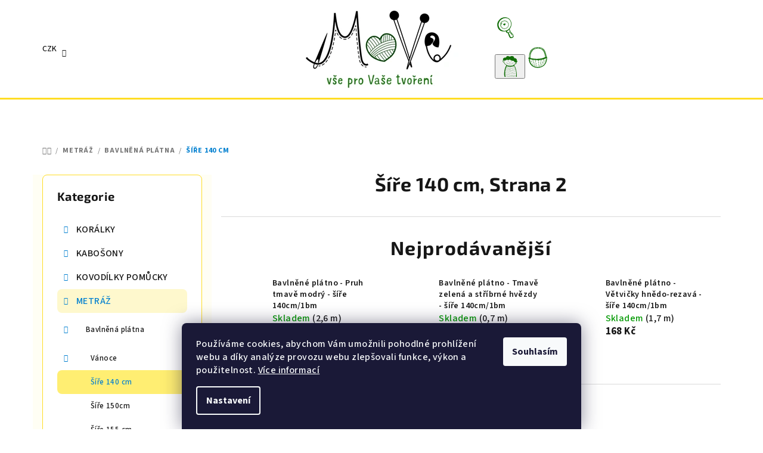

--- FILE ---
content_type: text/html; charset=utf-8
request_url: https://www.move-material.cz/sire-140-cm/strana-2/
body_size: 37733
content:
<!doctype html><html lang="cs" dir="ltr" class="header-background-light external-fonts-loaded"><head><meta charset="utf-8" /><meta name="viewport" content="width=device-width,initial-scale=1" /><title>Šíře 140 cm - MoVe materiál, Strana 2</title><link rel="preconnect" href="https://cdn.myshoptet.com" /><link rel="dns-prefetch" href="https://cdn.myshoptet.com" /><link rel="preload" href="https://cdn.myshoptet.com/prj/dist/master/cms/libs/jquery/jquery-1.11.3.min.js" as="script" /><link href="https://cdn.myshoptet.com/prj/dist/master/cms/templates/frontend_templates/shared/css/font-face/source-sans-3.css" rel="stylesheet"><link href="https://cdn.myshoptet.com/prj/dist/master/cms/templates/frontend_templates/shared/css/font-face/exo-2.css" rel="stylesheet"><link href="https://cdn.myshoptet.com/prj/dist/master/shop/dist/font-shoptet-14.css.d90e56d0dd782c13aabd.css" rel="stylesheet"><script>
dataLayer = [];
dataLayer.push({'shoptet' : {
    "pageId": 2171,
    "pageType": "category",
    "currency": "CZK",
    "currencyInfo": {
        "decimalSeparator": ",",
        "exchangeRate": 1,
        "priceDecimalPlaces": 2,
        "symbol": "K\u010d",
        "symbolLeft": 0,
        "thousandSeparator": " "
    },
    "language": "cs",
    "projectId": 147910,
    "category": {
        "guid": "1c30ee44-27b2-11e9-a065-0cc47a6c92bc",
        "path": "METR\u00c1\u017d | Bavln\u011bn\u00e1 pl\u00e1tna | \u0160\u00ed\u0159e 140 cm",
        "parentCategoryGuid": "16c3155b-0e0f-11e7-a93e-0cc47a6c92bc"
    },
    "cartInfo": {
        "id": null,
        "freeShipping": false,
        "freeShippingFrom": 2000,
        "leftToFreeGift": {
            "formattedPrice": "0 K\u010d",
            "priceLeft": 0
        },
        "freeGift": false,
        "leftToFreeShipping": {
            "priceLeft": 2000,
            "dependOnRegion": 0,
            "formattedPrice": "2 000 K\u010d"
        },
        "discountCoupon": [],
        "getNoBillingShippingPrice": {
            "withoutVat": 0,
            "vat": 0,
            "withVat": 0
        },
        "cartItems": [],
        "taxMode": "ORDINARY"
    },
    "cart": [],
    "customer": {
        "priceRatio": 1,
        "priceListId": 1,
        "groupId": null,
        "registered": false,
        "mainAccount": false
    }
}});
dataLayer.push({'cookie_consent' : {
    "marketing": "denied",
    "analytics": "denied"
}});
document.addEventListener('DOMContentLoaded', function() {
    shoptet.consent.onAccept(function(agreements) {
        if (agreements.length == 0) {
            return;
        }
        dataLayer.push({
            'cookie_consent' : {
                'marketing' : (agreements.includes(shoptet.config.cookiesConsentOptPersonalisation)
                    ? 'granted' : 'denied'),
                'analytics': (agreements.includes(shoptet.config.cookiesConsentOptAnalytics)
                    ? 'granted' : 'denied')
            },
            'event': 'cookie_consent'
        });
    });
});
</script>
<meta property="og:type" content="website"><meta property="og:site_name" content="move-material.cz"><meta property="og:url" content="https://www.move-material.cz/sire-140-cm/strana-2/"><meta property="og:title" content="Šíře 140 cm - MoVe materiál, Strana 2"><meta name="author" content="MoVe materiál"><meta name="web_author" content="Shoptet.cz"><meta name="dcterms.rightsHolder" content="www.move-material.cz"><meta name="robots" content="index,follow"><meta property="og:image" content="https://www.move-material.cz/user/categories/orig/podkategorie-40.png"><meta property="og:description" content="Šíře 140 cm, MoVe materiál"><meta name="description" content="Šíře 140 cm, MoVe materiál"><style>:root {--color-primary: #FFFFFF;--color-primary-h: 0;--color-primary-s: 0%;--color-primary-l: 100%;--color-primary-hover: #fbdf17;--color-primary-hover-h: 53;--color-primary-hover-s: 97%;--color-primary-hover-l: 54%;--color-secondary: #0380d0;--color-secondary-h: 203;--color-secondary-s: 97%;--color-secondary-l: 41%;--color-secondary-hover: #237e3d;--color-secondary-hover-h: 137;--color-secondary-hover-s: 57%;--color-secondary-hover-l: 32%;--color-tertiary: #fffef4;--color-tertiary-h: 55;--color-tertiary-s: 100%;--color-tertiary-l: 98%;--color-tertiary-hover: #161616;--color-tertiary-hover-h: 0;--color-tertiary-hover-s: 0%;--color-tertiary-hover-l: 9%;--color-header-background: #FFFFFF;--template-font: "Source Sans 3";--template-headings-font: "Exo 2";--header-background-url: url("[data-uri]");--cookies-notice-background: #1A1937;--cookies-notice-color: #F8FAFB;--cookies-notice-button-hover: #f5f5f5;--cookies-notice-link-hover: #27263f;--templates-update-management-preview-mode-content: "Náhled aktualizací šablony je aktivní pro váš prohlížeč."}</style>
    
    <link href="https://cdn.myshoptet.com/prj/dist/master/shop/dist/main-14.less.49334c2a0bd7c3ed0f9c.css" rel="stylesheet" />
                <link href="https://cdn.myshoptet.com/prj/dist/master/shop/dist/mobile-header-v1-14.less.10721fb2626f6cacd20c.css" rel="stylesheet" />
    
<link rel="prev" href="/sire-140-cm/" />    <script>var shoptet = shoptet || {};</script>
    <script src="https://cdn.myshoptet.com/prj/dist/master/shop/dist/main-3g-header.js.05f199e7fd2450312de2.js"></script>
<!-- User include --><!-- api 427(81) html code header -->
<link rel="stylesheet" href="https://cdn.myshoptet.com/usr/api2.dklab.cz/user/documents/_doplnky/instagram/147910/14/147910_14.css" type="text/css" /><style>
        :root {
            --dklab-instagram-header-color: #000000;  
            --dklab-instagram-header-background: #DDDDDD;  
            --dklab-instagram-font-weight: 700;
            --dklab-instagram-font-size: 120%;
            --dklab-instagram-logoUrl: url(https://cdn.myshoptet.com/usr/api2.dklab.cz/user/documents/_doplnky/instagram/img/logo-duha.png); 
            --dklab-instagram-logo-size-width: 25px;
            --dklab-instagram-logo-size-height: 25px;                        
            --dklab-instagram-hover-content: "\e902";                        
            --dklab-instagram-padding: 0px;                        
            --dklab-instagram-border-color: #888888;
            
        }
        </style>
<!-- service 427(81) html code header -->
<link rel="stylesheet" href="https://cdn.myshoptet.com/usr/api2.dklab.cz/user/documents/_doplnky/instagram/font/instagramplus.css" type="text/css" />

<!-- service 1588(1178) html code header -->
<link rel="preconnect" href="https://fonts.googleapis.com">
<link rel="preconnect" href="https://fonts.gstatic.com" crossorigin>
<link href="https://fonts.googleapis.com/css2?family=Roboto&display=swap" rel="stylesheet">
<style>
    #chatgo-whatsapp-chat-widget {
        position: fixed;
        bottom: 25px;
        font-family: Roboto!important;
        z-index: 2147483647;
        font-size: 11pt;
    }
    #chatgo-whatsapp-chat-button {
        width: 60px;
        height: 60px;
        border-radius: 50%;
        padding: 10px;
        cursor: pointer;
        box-shadow: 0 4px 8px 0 rgba(0, 0, 0, 0.2), 0 6px 20px 0 rgba(0, 0, 0, 0.19);
        z-index: 2147483647;
        border:none;
    }
    #chatgo-whatsapp-chat-bubble {
        width: 200px;
        border-radius: 10px;
        padding: 10px;
        cursor: pointer;
        color: black;
        background: white;
        box-shadow: 0 4px 8px 0 rgba(0, 0, 0, 0.2), 0 6px 20px 0 rgba(0, 0, 0, 0.19);
        z-index: 2147483647;
    }
    #chatgo-whatsapp-chat-bubble-close-btn{
        background: #E5E5E5;
        background-image: url("https://satisflow.fra1.cdn.digitaloceanspaces.com/chatgo-whatsapp/cross-close.svg");
        background-position: center;
        background-repeat: no-repeat;
        color: black;
        padding-left: 7px;
        margin-top: -20px;
        border-radius: 50%;
        width: 22px;
        height: 22px;
        z-index: 2147483647;
        border:none;
    }
    #chatgo-whatsapp-chat-window {
        position: fixed;
        bottom: 100px;
        width: 300px;
        min-height: 450px;
        padding-bottom: 30px;
        border-radius: 15px;
        box-shadow: 0 4px 8px 0 rgba(0, 0, 0, 0.2), 0 6px 20px 0 rgba(0, 0, 0, 0.19);
        background: white;
        z-index: 2147483647;
    }
    #chatgo-whatsapp-chat-window-header{
        padding: 15px;
        color: white!important;
        border-top-left-radius: 15px;
        border-top-right-radius: 15px;
        z-index: 2147483647;
    }

    #chatgo-whatsapp-chat-window-header h2{
        color: white;
        font-size: 20pt;
        font-family: Roboto!important;
    }

    #chatgo-whatsapp-chat-window-close-btn{
        float: right;
        background: white;
        background-image: url("https://satisflow.fra1.cdn.digitaloceanspaces.com/chatgo-whatsapp/cross-close.svg");
        background-position: center;
        background-repeat: no-repeat;
        width: 25px;
        height: 25px;
        border-radius: 50%;
        padding-left: 7px;
        padding-top: 2px;
        cursor: pointer;
        z-index: 2147483647;
        border:none;
    }
    #chatgo-whatsapp-chat-window-contacts{
        background: white;
        padding: 10px;
        z-index: 2147483647;
    }
    #chatgo-whatsapp-chat-window-poweredby{
        position: fixed;
        bottom: 100px;
        background: white;
        padding: 15px;
        color: #999999;
        font-size: 9pt;
        border-bottom-left-radius: 15px;
        z-index: 2147483647;
    }
    .chatgo-whatsapp-contact{
        display: block;
        color: #0A246A;
        text-decoration: none;
        background: #F9F9F9;
        border-radius: 15px;
        padding: 10px;
        margin-bottom: 10px;
        z-index: 2147483647;
        min-height: 75px;
    }

    .chatgo-whatsapp-contact:hover{
        background: #F4F4F4;
    }
    .chatgo-whatsapp-avatar{
        display: block;
        width: 60px;
        height: 60px;
        border-radius: 50%;
        float: left;
        margin-right: 15px;
        z-index: 2147483647;
    }
    .chatgo-whatsapp-chat-online{
        color: #25D366;
    }
    .chatgo-whatsapp-chat-offline{
        color: #999999;
    }
    .chatgo-whatsapp-widget-display-invisible {
        display: none;
    }
    .chatgo-whatsapp-go-to-app-btn{
        background: #ffffff;
        display: block;
        padding: 10px;
        border-radius: 5px;
        border: 2px solid #25D366;
        color: #000000;
        font-size: 10pt;
        margin-bottom: 7px;
    }
    .chatgo-whatsapp-go-to-web-btn{
        background: #FFFFFF;
        display: block;
        padding: 10px;
        border-radius: 5px;
        border: 2px solid #DDDDDD;
        color: #999999;
        font-size: 10pt;
    }
    .chatgo-whatsapp-widget-delay-hidden {
        display: none;
    }
    @media (min-width: 768px) {
        .chatgo-whatsapp-widget-display-desktop-hidden {
            display: none;
        }
    }
    @media (max-width: 768px) {
        .chatgo-whatsapp-widget-display-mobile-hidden {
            display: none;
            width: 4px;
        }
    }

</style>
<!-- project html code header -->
<link rel="stylesheet" href="/user/documents/upload/DMupravy/move-material.css?300">

<link rel="stylesheet" href="https://cdn.jsdelivr.net/npm/bootstrap-icons@1.10.3/font/bootstrap-icons.css">

<style>
/* Hledat */
.navigation-buttons a[data-target="search"]:before {
    background-image: url("/user/documents/upload/DMupravy/docs/lupa.svg");
}
/* Přihlášení */
.navigation-buttons button[data-target="login"]:before {
    background-image: url("/user/documents/upload/DMupravy/docs/Clovicek.svg");
}
/* Košík */
.navigation-buttons a[data-target="cart"]:before {
    background-image: url("/user/documents/upload/DMupravy/docs/kosik.svg");
}
/* Navigace */
.navigation-buttons a[data-target="navigation"]:before {
    background-image: url("/user/documents/upload/DMupravy/docs/menu.svg");
}

/* Autíčko u možností dopravy */
.shipping-options::before {
    background-image: url("/user/documents/upload/DMupravy/docs/doprava_m2.svg");
}

/* menu */
.header-bottom {border-top-style: solid; border-color: #ffdd24; border-top-width: 3px}
.sidebar {width: 300px; }
.sidebar-inner {background-color: #FFFFFF; color: #ffdd24;}
.product .p .image {background-color: #FFFFFF;}
.categories .topic.active>a {background-color: #fee84b}
.categories li.active>a {background-color: #ffee72}

/* velikost variant produktu */
.variant-table .variant-image {width: 100px; height: 100px;}
a.lightbox.cboxElement {max-width: 100px; max-height: 100px;}
.variant-table .variant-image img {border-radius: 0;}


/* velikost kategorie pismo */
h1.category-title {font-size: 38px; line-height: 36px; font-weight: 700}

/* velikost ceny */
.p-detail-inner .p-price-wrapper .price-final {font-size: 28px;line-height: 30px;}

/* akcni cena */
.flag.flag-discount {background-color: #1d80c7;}

/* kosik */
.cart-table .p-name .main-link-variant {color:#000000;}
.cart-table .p-name .main-link-variant {font-weight: 550; font-size: 13px; line-height: 15px;}

/* produkty */
.p-detail-inner h1 {font-size: 28px; line-height: 32px;}
.p-detail-inner-header-mobile .h1 {font-size: 22px; line-height: 24px; font-weight: 650;}

/* velikost nadpisu tablet mobil */    
.h1 { margin-top: 10px; margin-bottom: 24px;}
.category-title, article header h1, .h1 {font-size: 24px; line-height: 38px; font-weight: 650;}

/* uprava carouselu */    
.extended-banner-texts {background-color: rgba(255, 255, 255, 0.6) !important;}

/* podkategorie */   
p {margin-bottom: 2px; margin: 0, 0, 3px;}
.subcategories li a {height: 42px;}
.subcategories li {padding: 4px;}
.navigation-in>ul>li.ext>ul>li>div>ul {max-height: 80px;}  

h1.category-title { font-size: 32px; line-height: 30px;}
.categories .topic.child-active>a {background-color: #fef8cd;}
.categories a:hover {background-color: #d7edfb}

/* hlavní menu */
.categories li {font-size: 13px;}
.type-post #content {max-width: 1380px; }
.navigation-in > ul > li.ext > ul > li > div > ul.has-more-items li:nth-child(-n+4) {display: none;}
.navigation-in > ul > li.ext > ul > li > div > ul.has-more-items .more-items-trigger { display: none;}
.navigation-in>ul>li.ext>ul>li>div>a {font-size: 16px; font-weight: 500; line-height: 18px; padding-bottom: 2px;}
.p-detail-inner .p-image-wrapper {padding-right: 20px;}

/* produkt */
.products-top .name {font-weight: 600; font-size: 14px;}
.link-icons .link-icon {color: #1d80c7;}    
.p-detail-inner .buttons-wrapper, .p-detail-inner .surcharge-list {margin-bottom: 5px;} 
    
.variant-table .variant-code {display: none;}
.variant-table .variant-name {font-size: 16px;}  
.variant-table .productEan  {display: none;}

/* hlavicka mobil */
#header .header-top .header-top-wrapper .site-name a img {max-height: 158% !important;}

/* souvisejici kosik */
.cart-table tr.related td {background-color: #d7edfb;}

/* tisk */
.link-icon.print {display: none;}
/* blog */


/* lista */
.site-msg.information .text {color: #000000;}

.latest-contribution-wrapper {display: none;}
.variant-table .table-row {border-top-style: solid; border-color: #e7e8e8; border-width: 0.1px;}
.variant-table .table-row:first-child {border-top-style: none;}
.footer-newsletter {display: none;}
#footer {background-color: rgba(251, 223, 23, 0.1);}

.benefitBanner__data {color: rgba(22,22,22,0.8);}
.shipping-options {font-weight: 700;}

.p-detail-inner .p-data-wrapper {padding-top: 12px;}

.id--9 .delivery-time {font-size: 14px;}
.carousel .extended-banner-texts .extended-banner-title {font-size: 32px; line-height: 40px;}

</style>

<meta name="facebook-domain-verification" content="mwlbs13z9fg2pu13v8f5cyd3c7xac2" />





<!-- /User include --><link rel="shortcut icon" href="/favicon.ico" type="image/x-icon" />    <script>
        var _hwq = _hwq || [];
        _hwq.push(['setKey', 'DD7EF8F5A3B5976AD0997560EB7180EF']);
        _hwq.push(['setTopPos', '200']);
        _hwq.push(['showWidget', '21']);
        (function() {
            var ho = document.createElement('script');
            ho.src = 'https://cz.im9.cz/direct/i/gjs.php?n=wdgt&sak=DD7EF8F5A3B5976AD0997560EB7180EF';
            var s = document.getElementsByTagName('script')[0]; s.parentNode.insertBefore(ho, s);
        })();
    </script>
    <!-- Global site tag (gtag.js) - Google Analytics -->
    <script async src="https://www.googletagmanager.com/gtag/js?id=G-HM3CHQR7VM"></script>
    <script>
        
        window.dataLayer = window.dataLayer || [];
        function gtag(){dataLayer.push(arguments);}
        

                    console.debug('default consent data');

            gtag('consent', 'default', {"ad_storage":"denied","analytics_storage":"denied","ad_user_data":"denied","ad_personalization":"denied","wait_for_update":500});
            dataLayer.push({
                'event': 'default_consent'
            });
        
        gtag('js', new Date());

                gtag('config', 'UA-48681745-1', { 'groups': "UA" });
        
                gtag('config', 'G-HM3CHQR7VM', {"groups":"GA4","send_page_view":false,"content_group":"category","currency":"CZK","page_language":"cs"});
        
        
        
        
        
        
                    gtag('event', 'page_view', {"send_to":"GA4","page_language":"cs","content_group":"category","currency":"CZK"});
        
        
        
        
        
        
        
        
        
        
        
        
        
        document.addEventListener('DOMContentLoaded', function() {
            if (typeof shoptet.tracking !== 'undefined') {
                for (var id in shoptet.tracking.bannersList) {
                    gtag('event', 'view_promotion', {
                        "send_to": "UA",
                        "promotions": [
                            {
                                "id": shoptet.tracking.bannersList[id].id,
                                "name": shoptet.tracking.bannersList[id].name,
                                "position": shoptet.tracking.bannersList[id].position
                            }
                        ]
                    });
                }
            }

            shoptet.consent.onAccept(function(agreements) {
                if (agreements.length !== 0) {
                    console.debug('gtag consent accept');
                    var gtagConsentPayload =  {
                        'ad_storage': agreements.includes(shoptet.config.cookiesConsentOptPersonalisation)
                            ? 'granted' : 'denied',
                        'analytics_storage': agreements.includes(shoptet.config.cookiesConsentOptAnalytics)
                            ? 'granted' : 'denied',
                                                                                                'ad_user_data': agreements.includes(shoptet.config.cookiesConsentOptPersonalisation)
                            ? 'granted' : 'denied',
                        'ad_personalization': agreements.includes(shoptet.config.cookiesConsentOptPersonalisation)
                            ? 'granted' : 'denied',
                        };
                    console.debug('update consent data', gtagConsentPayload);
                    gtag('consent', 'update', gtagConsentPayload);
                    dataLayer.push(
                        { 'event': 'update_consent' }
                    );
                }
            });
        });
    </script>
</head><body class="desktop id-2171 in-sire-140-cm template-14 type-category multiple-columns-body columns-3 smart-labels-active ums_forms_redesign--off ums_a11y_category_page--on ums_discussion_rating_forms--off ums_flags_display_unification--on ums_a11y_login--on mobile-header-version-1"><noscript>
    <style>
        #header {
            padding-top: 0;
            position: relative !important;
            top: 0;
        }
        .header-navigation {
            position: relative !important;
        }
        .overall-wrapper {
            margin: 0 !important;
        }
        body:not(.ready) {
            visibility: visible !important;
        }
    </style>
    <div class="no-javascript">
        <div class="no-javascript__title">Musíte změnit nastavení vašeho prohlížeče</div>
        <div class="no-javascript__text">Podívejte se na: <a href="https://www.google.com/support/bin/answer.py?answer=23852">Jak povolit JavaScript ve vašem prohlížeči</a>.</div>
        <div class="no-javascript__text">Pokud používáte software na blokování reklam, může být nutné povolit JavaScript z této stránky.</div>
        <div class="no-javascript__text">Děkujeme.</div>
    </div>
</noscript>

        <div id="fb-root"></div>
        <script>
            window.fbAsyncInit = function() {
                FB.init({
                    autoLogAppEvents : true,
                    xfbml            : true,
                    version          : 'v24.0'
                });
            };
        </script>
        <script async defer crossorigin="anonymous" src="https://connect.facebook.net/cs_CZ/sdk.js#xfbml=1&version=v24.0"></script>    <div class="siteCookies siteCookies--bottom siteCookies--dark js-siteCookies" role="dialog" data-testid="cookiesPopup" data-nosnippet>
        <div class="siteCookies__form">
            <div class="siteCookies__content">
                <div class="siteCookies__text">
                    <span>Používáme cookies, abychom Vám umožnili pohodlné prohlížení webu a díky analýze provozu webu zlepšovali funkce, výkon a použitelnost. <a href="/ochrana-osobnich-udaju-gdpr/">Více informací</a></span>
                </div>
                <p class="siteCookies__links">
                    <button class="siteCookies__link js-cookies-settings" aria-label="Nastavení cookies" data-testid="cookiesSettings">Nastavení</button>
                </p>
            </div>
            <div class="siteCookies__buttonWrap">
                                <button class="siteCookies__button js-cookiesConsentSubmit" value="all" aria-label="Přijmout cookies" data-testid="buttonCookiesAccept">Souhlasím</button>
            </div>
        </div>
        <script>
            document.addEventListener("DOMContentLoaded", () => {
                const siteCookies = document.querySelector('.js-siteCookies');
                document.addEventListener("scroll", shoptet.common.throttle(() => {
                    const st = document.documentElement.scrollTop;
                    if (st > 1) {
                        siteCookies.classList.add('siteCookies--scrolled');
                    } else {
                        siteCookies.classList.remove('siteCookies--scrolled');
                    }
                }, 100));
            });
        </script>
    </div>
<a href="#content" class="skip-link sr-only">Přejít na obsah</a><div class="overall-wrapper"><header id="header">
        <div class="header-top">
            <div class="container navigation-wrapper header-top-wrapper">
                <div class="navigation-tools">
                        <div class="dropdown">
        <span>Ceny v:</span>
        <button id="topNavigationDropdown" type="button" data-toggle="dropdown" aria-haspopup="true" aria-expanded="false">
            CZK
            <span class="caret"></span>
        </button>
        <ul class="dropdown-menu" aria-labelledby="topNavigationDropdown"><li><a href="/action/Currency/changeCurrency/?currencyCode=CZK" rel="nofollow">CZK</a></li><li><a href="/action/Currency/changeCurrency/?currencyCode=EUR" rel="nofollow">EUR</a></li></ul>
    </div>
                </div>
                <div class="site-name"><a href="/" data-testid="linkWebsiteLogo"><img src="https://cdn.myshoptet.com/usr/www.move-material.cz/user/logos/final_logo_pro_web_zel-1.png" alt="MoVe materiál" fetchpriority="low" /></a></div>                <div class="navigation-buttons">
                    <a href="#" class="toggle-window" data-target="search" data-testid="linkSearchIcon"><i class="icon-search"></i><span class="sr-only">Hledat</span></a>
                                                                                                                                            <button class="top-nav-button top-nav-button-login toggle-window" type="button" data-target="login" aria-haspopup="dialog" aria-expanded="false" aria-controls="login" data-testid="signin">
                                        <i class="icon-login"></i><span class="sr-only">Přihlášení</span>
                                    </button>
                                                                                                                                
    <a href="/kosik/" class="btn btn-icon toggle-window cart-count" data-target="cart" data-testid="headerCart" rel="nofollow" aria-haspopup="dialog" aria-expanded="false" aria-controls="cart-widget">
        <span class="icon-cart"></span>
                <span class="sr-only">Nákupní košík</span>
        
    
            </a>
                    <a href="#" class="toggle-window" data-target="navigation" data-testid="hamburgerMenu"></a>
                </div>
                <div class="user-action">
                                            <div class="user-action-in">
            <div id="login" class="user-action-login popup-widget login-widget" role="dialog" aria-labelledby="loginHeading">
        <div class="popup-widget-inner">
                            <h2 id="loginHeading">Přihlášení k vašemu účtu</h2><div id="customerLogin"><form action="/action/Customer/Login/" method="post" id="formLoginIncluded" class="csrf-enabled formLogin" data-testid="formLogin"><input type="hidden" name="referer" value="" /><div class="form-group"><div class="input-wrapper email js-validated-element-wrapper no-label"><input type="email" name="email" class="form-control" autofocus placeholder="E-mailová adresa (např. jan@novak.cz)" data-testid="inputEmail" autocomplete="email" required /></div></div><div class="form-group"><div class="input-wrapper password js-validated-element-wrapper no-label"><input type="password" name="password" class="form-control" placeholder="Heslo" data-testid="inputPassword" autocomplete="current-password" required /><span class="no-display">Nemůžete vyplnit toto pole</span><input type="text" name="surname" value="" class="no-display" /></div></div><div class="form-group"><div class="login-wrapper"><button type="submit" class="btn btn-secondary btn-text btn-login" data-testid="buttonSubmit">Přihlásit se</button><div class="password-helper"><a href="/registrace/" data-testid="signup" rel="nofollow">Nová registrace</a><a href="/klient/zapomenute-heslo/" rel="nofollow">Zapomenuté heslo</a></div></div></div></form>
</div>                    </div>
    </div>

        <div id="cart-widget" class="user-action-cart popup-widget cart-widget loader-wrapper" data-testid="popupCartWidget" role="dialog" aria-hidden="true">
        <div class="popup-widget-inner cart-widget-inner place-cart-here">
            <div class="loader-overlay">
                <div class="loader"></div>
            </div>
        </div>
    </div>

        <div class="user-action-search popup-widget search-widget search stay-open" itemscope itemtype="https://schema.org/WebSite" data-testid="searchWidget">
        <span href="#" class="search-widget-close toggle-window" data-target="search" data-testid="linkSearchIcon"></span>
        <meta itemprop="headline" content="Šíře 140 cm"/><meta itemprop="url" content="https://www.move-material.cz"/><meta itemprop="text" content="Šíře 140 cm, MoVe materiál"/>        <form action="/action/ProductSearch/prepareString/" method="post"
    id="formSearchForm" class="search-form compact-form js-search-main"
    itemprop="potentialAction" itemscope itemtype="https://schema.org/SearchAction" data-testid="searchForm">
    <fieldset>
        <meta itemprop="target"
            content="https://www.move-material.cz/vyhledavani/?string={string}"/>
        <input type="hidden" name="language" value="cs"/>
        
    <span class="search-form-input-group">
        
    <span class="search-input-icon" aria-hidden="true"></span>

<input
    type="search"
    name="string"
        class="query-input form-control search-input js-search-input"
    placeholder="Napište, co hledáte"
    autocomplete="off"
    required
    itemprop="query-input"
    aria-label="Vyhledávání"
    data-testid="searchInput"
>
        <button type="submit" class="btn btn-default search-button" data-testid="searchBtn">Hledat</button>
    </span>

    </fieldset>
</form>
    </div>
</div>
                                    </div>
            </div>
        </div>
        <div class="header-bottom">
            <div class="navigation-wrapper header-bottom-wrapper">
                <nav id="navigation" aria-label="Hlavní menu" data-collapsible="true"><div class="navigation-in menu"><ul class="menu-level-1" role="menubar" data-testid="headerMenuItems"><li class="menu-item-2022" role="none"><a href="/blog/" data-testid="headerMenuItem" role="menuitem" aria-expanded="false"><b>BLOG</b></a></li>
<li class="menu-item-909 ext" role="none"><a href="/koralky-2/" data-testid="headerMenuItem" role="menuitem" aria-haspopup="true" aria-expanded="false"><b>KORÁLKY</b><span class="submenu-arrow"></span></a><ul class="menu-level-2" aria-label="KORÁLKY" tabindex="-1" role="menu"><li class="menu-item-912 has-third-level" role="none"><a href="/ceske-sklenene/" class="menu-image" data-testid="headerMenuItem" tabindex="-1" aria-hidden="true"><img src="data:image/svg+xml,%3Csvg%20width%3D%22140%22%20height%3D%22100%22%20xmlns%3D%22http%3A%2F%2Fwww.w3.org%2F2000%2Fsvg%22%3E%3C%2Fsvg%3E" alt="" aria-hidden="true" width="140" height="100"  data-src="https://cdn.myshoptet.com/usr/www.move-material.cz/user/categories/thumb/img_0894.png" fetchpriority="low" /></a><div><a href="/ceske-sklenene/" data-testid="headerMenuItem" role="menuitem"><span>České skleněné</span></a>
                                                    <ul class="menu-level-3" role="menu">
                                                                    <li class="menu-item-915" role="none">
                                        <a href="/voskove-perle-2/" data-testid="headerMenuItem" role="menuitem">
                                            Voskové perle</a>                                    </li>
                                                                    <li class="menu-item-1707" role="none">
                                        <a href="/praskacky/" data-testid="headerMenuItem" role="menuitem">
                                            Praskačky</a>                                    </li>
                                                                    <li class="menu-item-921" role="none">
                                        <a href="/ohnovky/" data-testid="headerMenuItem" role="menuitem">
                                            Ohňovky</a>                                    </li>
                                                                    <li class="menu-item-1710" role="none">
                                        <a href="/rokajl/" data-testid="headerMenuItem" role="menuitem">
                                            Rokajl</a>                                    </li>
                                                                    <li class="menu-item-918" role="none">
                                        <a href="/mackane-koralky-2/" data-testid="headerMenuItem" role="menuitem">
                                            Mačkané korálky</a>                                    </li>
                                                                    <li class="menu-item-1695" role="none">
                                        <a href="/pohanka/" data-testid="headerMenuItem" role="menuitem">
                                            Pohanka</a>                                    </li>
                                                                    <li class="menu-item-1701" role="none">
                                        <a href="/tila/" data-testid="headerMenuItem" role="menuitem">
                                            Tila</a>                                    </li>
                                                                    <li class="menu-item-1704" role="none">
                                        <a href="/kosoctverce/" data-testid="headerMenuItem" role="menuitem">
                                            Dvoudírkové kosočtverce</a>                                    </li>
                                                                    <li class="menu-item-1725" role="none">
                                        <a href="/hexa/" data-testid="headerMenuItem" role="menuitem">
                                            Hexa</a>                                    </li>
                                                                    <li class="menu-item-1692" role="none">
                                        <a href="/czech-heishi/" data-testid="headerMenuItem" role="menuitem">
                                            Czech heishi</a>                                    </li>
                                                                    <li class="menu-item-1698" role="none">
                                        <a href="/superduo/" data-testid="headerMenuItem" role="menuitem">
                                            Superduo</a>                                    </li>
                                                                    <li class="menu-item-1713" role="none">
                                        <a href="/s-sirokym-pruvlekem/" data-testid="headerMenuItem" role="menuitem">
                                            Široký průvlek</a>                                    </li>
                                                                    <li class="menu-item-3461" role="none">
                                        <a href="/vyprodejove-sady-2/" data-testid="headerMenuItem" role="menuitem">
                                            Výprodejové sady</a>                                    </li>
                                                            </ul>
                        </div></li><li class="menu-item-927 has-third-level" role="none"><a href="/mineraly--koraly--perlet-2/" class="menu-image" data-testid="headerMenuItem" tabindex="-1" aria-hidden="true"><img src="data:image/svg+xml,%3Csvg%20width%3D%22140%22%20height%3D%22100%22%20xmlns%3D%22http%3A%2F%2Fwww.w3.org%2F2000%2Fsvg%22%3E%3C%2Fsvg%3E" alt="" aria-hidden="true" width="140" height="100"  data-src="https://cdn.myshoptet.com/usr/www.move-material.cz/user/categories/thumb/img_0914.png" fetchpriority="low" /></a><div><a href="/mineraly--koraly--perlet-2/" data-testid="headerMenuItem" role="menuitem"><span>Minerály, korály, perleť</span></a>
                                                    <ul class="menu-level-3" role="menu">
                                                                    <li class="menu-item-1002" role="none">
                                        <a href="/mineraly--polodrahokamy/" data-testid="headerMenuItem" role="menuitem">
                                            Minerály, polodrahokamy</a>                                    </li>
                                                                    <li class="menu-item-993" role="none">
                                        <a href="/howlit--tyrkenit/" data-testid="headerMenuItem" role="menuitem">
                                            Howlit, tyrkenit</a>                                    </li>
                                                                    <li class="menu-item-996" role="none">
                                        <a href="/perlet/" data-testid="headerMenuItem" role="menuitem">
                                            Perleť</a>                                    </li>
                                                                    <li class="menu-item-999" role="none">
                                        <a href="/lavove/" data-testid="headerMenuItem" role="menuitem">
                                            Lávové</a>                                    </li>
                                                                    <li class="menu-item-1776" role="none">
                                        <a href="/marble/" data-testid="headerMenuItem" role="menuitem">
                                            Marble</a>                                    </li>
                                                                    <li class="menu-item-1845" role="none">
                                        <a href="/koral/" data-testid="headerMenuItem" role="menuitem">
                                            Korál</a>                                    </li>
                                                                    <li class="menu-item-2094" role="none">
                                        <a href="/druza/" data-testid="headerMenuItem" role="menuitem">
                                            Drúza</a>                                    </li>
                                                            </ul>
                        </div></li><li class="menu-item-987" role="none"><a href="/zlomky/" class="menu-image" data-testid="headerMenuItem" tabindex="-1" aria-hidden="true"><img src="data:image/svg+xml,%3Csvg%20width%3D%22140%22%20height%3D%22100%22%20xmlns%3D%22http%3A%2F%2Fwww.w3.org%2F2000%2Fsvg%22%3E%3C%2Fsvg%3E" alt="" aria-hidden="true" width="140" height="100"  data-src="https://cdn.myshoptet.com/usr/www.move-material.cz/user/categories/thumb/img_0892.png" fetchpriority="low" /></a><div><a href="/zlomky/" data-testid="headerMenuItem" role="menuitem"><span>Zlomky</span></a>
                        </div></li><li class="menu-item-954" role="none"><a href="/drevene/" class="menu-image" data-testid="headerMenuItem" tabindex="-1" aria-hidden="true"><img src="data:image/svg+xml,%3Csvg%20width%3D%22140%22%20height%3D%22100%22%20xmlns%3D%22http%3A%2F%2Fwww.w3.org%2F2000%2Fsvg%22%3E%3C%2Fsvg%3E" alt="" aria-hidden="true" width="140" height="100"  data-src="https://cdn.myshoptet.com/usr/www.move-material.cz/user/categories/thumb/img_0875.png" fetchpriority="low" /></a><div><a href="/drevene/" data-testid="headerMenuItem" role="menuitem"><span>Dřevěné</span></a>
                        </div></li><li class="menu-item-1749" role="none"><a href="/kridla-2/" class="menu-image" data-testid="headerMenuItem" tabindex="-1" aria-hidden="true"><img src="data:image/svg+xml,%3Csvg%20width%3D%22140%22%20height%3D%22100%22%20xmlns%3D%22http%3A%2F%2Fwww.w3.org%2F2000%2Fsvg%22%3E%3C%2Fsvg%3E" alt="" aria-hidden="true" width="140" height="100"  data-src="https://cdn.myshoptet.com/usr/www.move-material.cz/user/categories/thumb/img_0756.png" fetchpriority="low" /></a><div><a href="/kridla-2/" data-testid="headerMenuItem" role="menuitem"><span>Křídla</span></a>
                        </div></li><li class="menu-item-975 has-third-level" role="none"><a href="/akrylove/" class="menu-image" data-testid="headerMenuItem" tabindex="-1" aria-hidden="true"><img src="data:image/svg+xml,%3Csvg%20width%3D%22140%22%20height%3D%22100%22%20xmlns%3D%22http%3A%2F%2Fwww.w3.org%2F2000%2Fsvg%22%3E%3C%2Fsvg%3E" alt="" aria-hidden="true" width="140" height="100"  data-src="https://cdn.myshoptet.com/usr/www.move-material.cz/user/categories/thumb/img_0944.png" fetchpriority="low" /></a><div><a href="/akrylove/" data-testid="headerMenuItem" role="menuitem"><span>Akrylové</span></a>
                                                    <ul class="menu-level-3" role="menu">
                                                                    <li class="menu-item-978" role="none">
                                        <a href="/koralky-3/" data-testid="headerMenuItem" role="menuitem">
                                            Korálky</a>                                    </li>
                                                                    <li class="menu-item-981" role="none">
                                        <a href="/kvety/" data-testid="headerMenuItem" role="menuitem">
                                            Květy</a>                                    </li>
                                                                    <li class="menu-item-984" role="none">
                                        <a href="/listecky/" data-testid="headerMenuItem" role="menuitem">
                                            Lístečky</a>                                    </li>
                                                                    <li class="menu-item-1242" role="none">
                                        <a href="/zlomky-2/" data-testid="headerMenuItem" role="menuitem">
                                            Zlomky</a>                                    </li>
                                                            </ul>
                        </div></li><li class="menu-item-924 has-third-level" role="none"><a href="/kovove-3/" class="menu-image" data-testid="headerMenuItem" tabindex="-1" aria-hidden="true"><img src="data:image/svg+xml,%3Csvg%20width%3D%22140%22%20height%3D%22100%22%20xmlns%3D%22http%3A%2F%2Fwww.w3.org%2F2000%2Fsvg%22%3E%3C%2Fsvg%3E" alt="" aria-hidden="true" width="140" height="100"  data-src="https://cdn.myshoptet.com/usr/www.move-material.cz/user/categories/thumb/img_0921.png" fetchpriority="low" /></a><div><a href="/kovove-3/" data-testid="headerMenuItem" role="menuitem"><span>Kovové</span></a>
                                                    <ul class="menu-level-3" role="menu">
                                                                    <li class="menu-item-1233" role="none">
                                        <a href="/koralky-4/" data-testid="headerMenuItem" role="menuitem">
                                            Korálky</a>                                    </li>
                                                                    <li class="menu-item-1236" role="none">
                                        <a href="/s-sirokym-pruvlekem-3/" data-testid="headerMenuItem" role="menuitem">
                                            Široký průvlek</a>                                    </li>
                                                                    <li class="menu-item-1758" role="none">
                                        <a href="/ruzicky/" data-testid="headerMenuItem" role="menuitem">
                                            Růžičky</a>                                    </li>
                                                            </ul>
                        </div></li><li class="menu-item-933 has-third-level" role="none"><a href="/s-sirokym-pruvlekem--evropske/" class="menu-image" data-testid="headerMenuItem" tabindex="-1" aria-hidden="true"><img src="data:image/svg+xml,%3Csvg%20width%3D%22140%22%20height%3D%22100%22%20xmlns%3D%22http%3A%2F%2Fwww.w3.org%2F2000%2Fsvg%22%3E%3C%2Fsvg%3E" alt="" aria-hidden="true" width="140" height="100"  data-src="https://cdn.myshoptet.com/usr/www.move-material.cz/user/categories/thumb/img_0884.png" fetchpriority="low" /></a><div><a href="/s-sirokym-pruvlekem--evropske/" data-testid="headerMenuItem" role="menuitem"><span>Široký průvlek (Evropské)</span></a>
                                                    <ul class="menu-level-3" role="menu">
                                                                    <li class="menu-item-936" role="none">
                                        <a href="/naramky/" data-testid="headerMenuItem" role="menuitem">
                                            Náramky, náušnice</a>                                    </li>
                                                                    <li class="menu-item-939" role="none">
                                        <a href="/kovove-4/" data-testid="headerMenuItem" role="menuitem">
                                            Kovové</a>                                    </li>
                                                                    <li class="menu-item-942" role="none">
                                        <a href="/sklenene/" data-testid="headerMenuItem" role="menuitem">
                                            Skleněné</a>                                    </li>
                                                                    <li class="menu-item-945" role="none">
                                        <a href="/satonove-2/" data-testid="headerMenuItem" role="menuitem">
                                            Šatonové</a>                                    </li>
                                                                    <li class="menu-item-948" role="none">
                                        <a href="/ostatni-4/" data-testid="headerMenuItem" role="menuitem">
                                            Ostatní</a>                                    </li>
                                                                    <li class="menu-item-1239" role="none">
                                        <a href="/privesky-3/" data-testid="headerMenuItem" role="menuitem">
                                            Přívěsky</a>                                    </li>
                                                                    <li class="menu-item-1743" role="none">
                                        <a href="/mineraly/" data-testid="headerMenuItem" role="menuitem">
                                            Minerály</a>                                    </li>
                                                                    <li class="menu-item-1752" role="none">
                                        <a href="/stopper/" data-testid="headerMenuItem" role="menuitem">
                                            Stopper</a>                                    </li>
                                                                    <li class="menu-item-1755" role="none">
                                        <a href="/keramicke-2/" data-testid="headerMenuItem" role="menuitem">
                                            Keramické, porcelánové</a>                                    </li>
                                                                    <li class="menu-item-1761" role="none">
                                        <a href="/plastove/" data-testid="headerMenuItem" role="menuitem">
                                            Plastové</a>                                    </li>
                                                                    <li class="menu-item-1764" role="none">
                                        <a href="/pryskyricne/" data-testid="headerMenuItem" role="menuitem">
                                            Pryskyřičné</a>                                    </li>
                                                            </ul>
                        </div></li><li class="menu-item-957" role="none"><a href="/voskove-perle-zigana/" class="menu-image" data-testid="headerMenuItem" tabindex="-1" aria-hidden="true"><img src="data:image/svg+xml,%3Csvg%20width%3D%22140%22%20height%3D%22100%22%20xmlns%3D%22http%3A%2F%2Fwww.w3.org%2F2000%2Fsvg%22%3E%3C%2Fsvg%3E" alt="" aria-hidden="true" width="140" height="100"  data-src="https://cdn.myshoptet.com/usr/www.move-material.cz/user/categories/thumb/img_0897.png" fetchpriority="low" /></a><div><a href="/voskove-perle-zigana/" data-testid="headerMenuItem" role="menuitem"><span>Voskové perle ZIGANA</span></a>
                        </div></li><li class="menu-item-1767" role="none"><a href="/rokajl--neni-cesky/" class="menu-image" data-testid="headerMenuItem" tabindex="-1" aria-hidden="true"><img src="data:image/svg+xml,%3Csvg%20width%3D%22140%22%20height%3D%22100%22%20xmlns%3D%22http%3A%2F%2Fwww.w3.org%2F2000%2Fsvg%22%3E%3C%2Fsvg%3E" alt="" aria-hidden="true" width="140" height="100"  data-src="https://cdn.myshoptet.com/usr/www.move-material.cz/user/categories/thumb/img_0888.png" fetchpriority="low" /></a><div><a href="/rokajl--neni-cesky/" data-testid="headerMenuItem" role="menuitem"><span>Rokajl (není český)</span></a>
                        </div></li><li class="menu-item-1719" role="none"><a href="/fimo/" class="menu-image" data-testid="headerMenuItem" tabindex="-1" aria-hidden="true"><img src="data:image/svg+xml,%3Csvg%20width%3D%22140%22%20height%3D%22100%22%20xmlns%3D%22http%3A%2F%2Fwww.w3.org%2F2000%2Fsvg%22%3E%3C%2Fsvg%3E" alt="" aria-hidden="true" width="140" height="100"  data-src="https://cdn.myshoptet.com/usr/www.move-material.cz/user/categories/thumb/img_0885.png" fetchpriority="low" /></a><div><a href="/fimo/" data-testid="headerMenuItem" role="menuitem"><span>FIMO</span></a>
                        </div></li><li class="menu-item-951" role="none"><a href="/shamballa/" class="menu-image" data-testid="headerMenuItem" tabindex="-1" aria-hidden="true"><img src="data:image/svg+xml,%3Csvg%20width%3D%22140%22%20height%3D%22100%22%20xmlns%3D%22http%3A%2F%2Fwww.w3.org%2F2000%2Fsvg%22%3E%3C%2Fsvg%3E" alt="" aria-hidden="true" width="140" height="100"  data-src="https://cdn.myshoptet.com/usr/www.move-material.cz/user/categories/thumb/img_0886.png" fetchpriority="low" /></a><div><a href="/shamballa/" data-testid="headerMenuItem" role="menuitem"><span>Shamballa</span></a>
                        </div></li><li class="menu-item-930" role="none"><a href="/keramicke/" class="menu-image" data-testid="headerMenuItem" tabindex="-1" aria-hidden="true"><img src="data:image/svg+xml,%3Csvg%20width%3D%22140%22%20height%3D%22100%22%20xmlns%3D%22http%3A%2F%2Fwww.w3.org%2F2000%2Fsvg%22%3E%3C%2Fsvg%3E" alt="" aria-hidden="true" width="140" height="100"  data-src="https://cdn.myshoptet.com/usr/www.move-material.cz/user/categories/thumb/img_0889.png" fetchpriority="low" /></a><div><a href="/keramicke/" data-testid="headerMenuItem" role="menuitem"><span>Keramické</span></a>
                        </div></li><li class="menu-item-1848" role="none"><a href="/pryskyricne-2/" class="menu-image" data-testid="headerMenuItem" tabindex="-1" aria-hidden="true"><img src="data:image/svg+xml,%3Csvg%20width%3D%22140%22%20height%3D%22100%22%20xmlns%3D%22http%3A%2F%2Fwww.w3.org%2F2000%2Fsvg%22%3E%3C%2Fsvg%3E" alt="" aria-hidden="true" width="140" height="100"  data-src="https://cdn.myshoptet.com/usr/www.move-material.cz/user/categories/thumb/img_0893.png" fetchpriority="low" /></a><div><a href="/pryskyricne-2/" data-testid="headerMenuItem" role="menuitem"><span>Pryskyřičné</span></a>
                        </div></li><li class="menu-item-990" role="none"><a href="/kabosony-2/" class="menu-image" data-testid="headerMenuItem" tabindex="-1" aria-hidden="true"><img src="data:image/svg+xml,%3Csvg%20width%3D%22140%22%20height%3D%22100%22%20xmlns%3D%22http%3A%2F%2Fwww.w3.org%2F2000%2Fsvg%22%3E%3C%2Fsvg%3E" alt="" aria-hidden="true" width="140" height="100"  data-src="https://cdn.myshoptet.com/usr/www.move-material.cz/user/categories/thumb/img_0896.png" fetchpriority="low" /></a><div><a href="/kabosony-2/" data-testid="headerMenuItem" role="menuitem"><span>Kabošony</span></a>
                        </div></li><li class="menu-item-1872" role="none"><a href="/rondelky/" class="menu-image" data-testid="headerMenuItem" tabindex="-1" aria-hidden="true"><img src="data:image/svg+xml,%3Csvg%20width%3D%22140%22%20height%3D%22100%22%20xmlns%3D%22http%3A%2F%2Fwww.w3.org%2F2000%2Fsvg%22%3E%3C%2Fsvg%3E" alt="" aria-hidden="true" width="140" height="100"  data-src="https://cdn.myshoptet.com/usr/www.move-material.cz/user/categories/thumb/img_0917.png" fetchpriority="low" /></a><div><a href="/rondelky/" data-testid="headerMenuItem" role="menuitem"><span>Rondelky</span></a>
                        </div></li><li class="menu-item-1683" role="none"><a href="/vinute/" class="menu-image" data-testid="headerMenuItem" tabindex="-1" aria-hidden="true"><img src="data:image/svg+xml,%3Csvg%20width%3D%22140%22%20height%3D%22100%22%20xmlns%3D%22http%3A%2F%2Fwww.w3.org%2F2000%2Fsvg%22%3E%3C%2Fsvg%3E" alt="" aria-hidden="true" width="140" height="100"  data-src="https://cdn.myshoptet.com/usr/www.move-material.cz/user/categories/thumb/img_0887.png" fetchpriority="low" /></a><div><a href="/vinute/" data-testid="headerMenuItem" role="menuitem"><span>Vinuté</span></a>
                        </div></li><li class="menu-item-1770" role="none"><a href="/ostatni/" class="menu-image" data-testid="headerMenuItem" tabindex="-1" aria-hidden="true"><img src="data:image/svg+xml,%3Csvg%20width%3D%22140%22%20height%3D%22100%22%20xmlns%3D%22http%3A%2F%2Fwww.w3.org%2F2000%2Fsvg%22%3E%3C%2Fsvg%3E" alt="" aria-hidden="true" width="140" height="100"  data-src="https://cdn.myshoptet.com/usr/www.move-material.cz/user/categories/thumb/img_0898.png" fetchpriority="low" /></a><div><a href="/ostatni/" data-testid="headerMenuItem" role="menuitem"><span>Ostatní</span></a>
                        </div></li></ul></li>
<li class="menu-item-1230 ext" role="none"><a href="/kabosony-3/" data-testid="headerMenuItem" role="menuitem" aria-haspopup="true" aria-expanded="false"><b>KABOŠONY</b><span class="submenu-arrow"></span></a><ul class="menu-level-2" aria-label="KABOŠONY" tabindex="-1" role="menu"><li class="menu-item-1602" role="none"><a href="/kvety-z-pryskyrice-2/" class="menu-image" data-testid="headerMenuItem" tabindex="-1" aria-hidden="true"><img src="data:image/svg+xml,%3Csvg%20width%3D%22140%22%20height%3D%22100%22%20xmlns%3D%22http%3A%2F%2Fwww.w3.org%2F2000%2Fsvg%22%3E%3C%2Fsvg%3E" alt="" aria-hidden="true" width="140" height="100"  data-src="https://cdn.myshoptet.com/usr/www.move-material.cz/user/categories/thumb/img_0895.png" fetchpriority="low" /></a><div><a href="/kvety-z-pryskyrice-2/" data-testid="headerMenuItem" role="menuitem"><span>Květy z pryskyřice</span></a>
                        </div></li><li class="menu-item-1605" role="none"><a href="/tvary-z-pryskyrice/" class="menu-image" data-testid="headerMenuItem" tabindex="-1" aria-hidden="true"><img src="data:image/svg+xml,%3Csvg%20width%3D%22140%22%20height%3D%22100%22%20xmlns%3D%22http%3A%2F%2Fwww.w3.org%2F2000%2Fsvg%22%3E%3C%2Fsvg%3E" alt="" aria-hidden="true" width="140" height="100"  data-src="https://cdn.myshoptet.com/usr/www.move-material.cz/user/categories/thumb/img_0918.png" fetchpriority="low" /></a><div><a href="/tvary-z-pryskyrice/" data-testid="headerMenuItem" role="menuitem"><span>Tvary z pryskyřice</span></a>
                        </div></li><li class="menu-item-1608" role="none"><a href="/sklenene-2/" class="menu-image" data-testid="headerMenuItem" tabindex="-1" aria-hidden="true"><img src="data:image/svg+xml,%3Csvg%20width%3D%22140%22%20height%3D%22100%22%20xmlns%3D%22http%3A%2F%2Fwww.w3.org%2F2000%2Fsvg%22%3E%3C%2Fsvg%3E" alt="" aria-hidden="true" width="140" height="100"  data-src="https://cdn.myshoptet.com/usr/www.move-material.cz/user/categories/thumb/img_0896-1.png" fetchpriority="low" /></a><div><a href="/sklenene-2/" data-testid="headerMenuItem" role="menuitem"><span>Skleněné</span></a>
                        </div></li><li class="menu-item-1611" role="none"><a href="/satony/" class="menu-image" data-testid="headerMenuItem" tabindex="-1" aria-hidden="true"><img src="data:image/svg+xml,%3Csvg%20width%3D%22140%22%20height%3D%22100%22%20xmlns%3D%22http%3A%2F%2Fwww.w3.org%2F2000%2Fsvg%22%3E%3C%2Fsvg%3E" alt="" aria-hidden="true" width="140" height="100"  data-src="https://cdn.myshoptet.com/usr/www.move-material.cz/user/categories/thumb/img_0891.png" fetchpriority="low" /></a><div><a href="/satony/" data-testid="headerMenuItem" role="menuitem"><span>Šatony</span></a>
                        </div></li><li class="menu-item-1614" role="none"><a href="/plastove--akrylove/" class="menu-image" data-testid="headerMenuItem" tabindex="-1" aria-hidden="true"><img src="data:image/svg+xml,%3Csvg%20width%3D%22140%22%20height%3D%22100%22%20xmlns%3D%22http%3A%2F%2Fwww.w3.org%2F2000%2Fsvg%22%3E%3C%2Fsvg%3E" alt="" aria-hidden="true" width="140" height="100"  data-src="https://cdn.myshoptet.com/usr/www.move-material.cz/user/categories/thumb/img_0916.png" fetchpriority="low" /></a><div><a href="/plastove--akrylove/" data-testid="headerMenuItem" role="menuitem"><span>Plastové (akrylové)</span></a>
                        </div></li><li class="menu-item-1620" role="none"><a href="/kovove-6/" class="menu-image" data-testid="headerMenuItem" tabindex="-1" aria-hidden="true"><img src="data:image/svg+xml,%3Csvg%20width%3D%22140%22%20height%3D%22100%22%20xmlns%3D%22http%3A%2F%2Fwww.w3.org%2F2000%2Fsvg%22%3E%3C%2Fsvg%3E" alt="" aria-hidden="true" width="140" height="100"  data-src="https://cdn.myshoptet.com/usr/www.move-material.cz/user/categories/thumb/img_0919.png" fetchpriority="low" /></a><div><a href="/kovove-6/" data-testid="headerMenuItem" role="menuitem"><span>Kovové</span></a>
                        </div></li><li class="menu-item-1623" role="none"><a href="/mineraly--polodrahokamy-2/" class="menu-image" data-testid="headerMenuItem" tabindex="-1" aria-hidden="true"><img src="data:image/svg+xml,%3Csvg%20width%3D%22140%22%20height%3D%22100%22%20xmlns%3D%22http%3A%2F%2Fwww.w3.org%2F2000%2Fsvg%22%3E%3C%2Fsvg%3E" alt="" aria-hidden="true" width="140" height="100"  data-src="https://cdn.myshoptet.com/usr/www.move-material.cz/user/categories/thumb/img_0899.png" fetchpriority="low" /></a><div><a href="/mineraly--polodrahokamy-2/" data-testid="headerMenuItem" role="menuitem"><span>Minerály, polodrahokamy</span></a>
                        </div></li></ul></li>
<li class="menu-item-960 ext" role="none"><a href="/kovodilky-a-pomucky/" data-testid="headerMenuItem" role="menuitem" aria-haspopup="true" aria-expanded="false"><b>KOVODÍLKY POMŮCKY</b><span class="submenu-arrow"></span></a><ul class="menu-level-2" aria-label="KOVODÍLKY POMŮCKY" tabindex="-1" role="menu"><li class="menu-item-972 has-third-level" role="none"><a href="/privesky-2/" class="menu-image" data-testid="headerMenuItem" tabindex="-1" aria-hidden="true"><img src="data:image/svg+xml,%3Csvg%20width%3D%22140%22%20height%3D%22100%22%20xmlns%3D%22http%3A%2F%2Fwww.w3.org%2F2000%2Fsvg%22%3E%3C%2Fsvg%3E" alt="" aria-hidden="true" width="140" height="100"  data-src="https://cdn.myshoptet.com/usr/www.move-material.cz/user/categories/thumb/img_0900.png" fetchpriority="low" /></a><div><a href="/privesky-2/" data-testid="headerMenuItem" role="menuitem"><span>Přívěsky, ramínka a mezikusy</span></a>
                                                    <ul class="menu-level-3" role="menu">
                                                                    <li class="menu-item-1119" role="none">
                                        <a href="/kovove-5/" data-testid="headerMenuItem" role="menuitem">
                                            Přívěsky</a>                                    </li>
                                                                    <li class="menu-item-1122" role="none">
                                        <a href="/raminky-a-mezikusy-2/" data-testid="headerMenuItem" role="menuitem">
                                            Ramínky a mezikusy</a>                                    </li>
                                                                    <li class="menu-item-1884" role="none">
                                        <a href="/zalozky-do-knih/" data-testid="headerMenuItem" role="menuitem">
                                            Záložky do knih</a>                                    </li>
                                                            </ul>
                        </div></li><li class="menu-item-966 has-third-level" role="none"><a href="/bizuterni-komponenty-2/" class="menu-image" data-testid="headerMenuItem" tabindex="-1" aria-hidden="true"><img src="data:image/svg+xml,%3Csvg%20width%3D%22140%22%20height%3D%22100%22%20xmlns%3D%22http%3A%2F%2Fwww.w3.org%2F2000%2Fsvg%22%3E%3C%2Fsvg%3E" alt="" aria-hidden="true" width="140" height="100"  data-src="https://cdn.myshoptet.com/usr/www.move-material.cz/user/categories/thumb/img_0904.png" fetchpriority="low" /></a><div><a href="/bizuterni-komponenty-2/" data-testid="headerMenuItem" role="menuitem"><span>Bižuterní komponenty</span></a>
                                                    <ul class="menu-level-3" role="menu">
                                                                    <li class="menu-item-1053" role="none">
                                        <a href="/chirurgicka-a-nerez-ocel/" data-testid="headerMenuItem" role="menuitem">
                                            Chirurgická a nerez OCEL</a>                                    </li>
                                                                    <li class="menu-item-1029" role="none">
                                        <a href="/brozove-mustky-a-spendliky/" data-testid="headerMenuItem" role="menuitem">
                                            Brožové můstky a špendlíky</a>                                    </li>
                                                                    <li class="menu-item-1044" role="none">
                                        <a href="/filigrany/" data-testid="headerMenuItem" role="menuitem">
                                            Filigrány</a>                                    </li>
                                                                    <li class="menu-item-1005" role="none">
                                        <a href="/nausnicove/" data-testid="headerMenuItem" role="menuitem">
                                            Náušnicové</a>                                    </li>
                                                                    <li class="menu-item-1017" role="none">
                                        <a href="/kapliky/" data-testid="headerMenuItem" role="menuitem">
                                            Kaplíky</a>                                    </li>
                                                                    <li class="menu-item-1737" role="none">
                                        <a href="/ketlovaci-jehly--nyty/" data-testid="headerMenuItem" role="menuitem">
                                            Ketlovací jehly, nýty</a>                                    </li>
                                                                    <li class="menu-item-1008" role="none">
                                        <a href="/koncovky--kaloty/" data-testid="headerMenuItem" role="menuitem">
                                            Koncovky, kaloty</a>                                    </li>
                                                                    <li class="menu-item-1746" role="none">
                                        <a href="/kridla/" data-testid="headerMenuItem" role="menuitem">
                                            Křídla</a>                                    </li>
                                                                    <li class="menu-item-1023" role="none">
                                        <a href="/luzka/" data-testid="headerMenuItem" role="menuitem">
                                            Lůžka</a>                                    </li>
                                                                    <li class="menu-item-1830" role="none">
                                        <a href="/pametove-draty/" data-testid="headerMenuItem" role="menuitem">
                                            Paměťové dráty</a>                                    </li>
                                                                    <li class="menu-item-1026" role="none">
                                        <a href="/raminky-a-mezikusy/" data-testid="headerMenuItem" role="menuitem">
                                            Ramínky a mezikusy</a>                                    </li>
                                                                    <li class="menu-item-1050" role="none">
                                        <a href="/prstynky-a-naramky/" data-testid="headerMenuItem" role="menuitem">
                                            Prstýnky a náramky</a>                                    </li>
                                                                    <li class="menu-item-1041" role="none">
                                        <a href="/pruchodky/" data-testid="headerMenuItem" role="menuitem">
                                            Průchodky</a>                                    </li>
                                                                    <li class="menu-item-1035" role="none">
                                        <a href="/retizky-2/" data-testid="headerMenuItem" role="menuitem">
                                            Řetízky</a>                                    </li>
                                                                    <li class="menu-item-1032" role="none">
                                        <a href="/spojovaci-krouzky/" data-testid="headerMenuItem" role="menuitem">
                                            Spojovací kroužky</a>                                    </li>
                                                                    <li class="menu-item-1740" role="none">
                                        <a href="/skapulire--klece/" data-testid="headerMenuItem" role="menuitem">
                                            Škapulíře, klece, medailóny</a>                                    </li>
                                                                    <li class="menu-item-1011" role="none">
                                        <a href="/slupny/" data-testid="headerMenuItem" role="menuitem">
                                            Šlupny</a>                                    </li>
                                                                    <li class="menu-item-1038" role="none">
                                        <a href="/vodice-2/" data-testid="headerMenuItem" role="menuitem">
                                            Vodiče</a>                                    </li>
                                                                    <li class="menu-item-1014" role="none">
                                        <a href="/zamackavaci-rokajl/" data-testid="headerMenuItem" role="menuitem">
                                            Zamačkávací rokajl</a>                                    </li>
                                                                    <li class="menu-item-1047" role="none">
                                        <a href="/zapinani/" data-testid="headerMenuItem" role="menuitem">
                                            Zapínání</a>                                    </li>
                                                                    <li class="menu-item-1782" role="none">
                                        <a href="/ostatni-2/" data-testid="headerMenuItem" role="menuitem">
                                            Ostatní</a>                                    </li>
                                                            </ul>
                        </div></li><li class="menu-item-1020 has-third-level" role="none"><a href="/vlasove-komponenty-3/" class="menu-image" data-testid="headerMenuItem" tabindex="-1" aria-hidden="true"><img src="data:image/svg+xml,%3Csvg%20width%3D%22140%22%20height%3D%22100%22%20xmlns%3D%22http%3A%2F%2Fwww.w3.org%2F2000%2Fsvg%22%3E%3C%2Fsvg%3E" alt="" aria-hidden="true" width="140" height="100"  data-src="https://cdn.myshoptet.com/usr/www.move-material.cz/user/categories/thumb/img_0913.png" fetchpriority="low" /></a><div><a href="/vlasove-komponenty-3/" data-testid="headerMenuItem" role="menuitem"><span>Vlasové komponenty</span></a>
                                                    <ul class="menu-level-3" role="menu">
                                                                    <li class="menu-item-1104" role="none">
                                        <a href="/celenky-2/" data-testid="headerMenuItem" role="menuitem">
                                            Čelenky</a>                                    </li>
                                                                    <li class="menu-item-1107" role="none">
                                        <a href="/spony--skripce--betky/" data-testid="headerMenuItem" role="menuitem">
                                            Spony, skřipce, betky</a>                                    </li>
                                                                    <li class="menu-item-1110" role="none">
                                        <a href="/gumicky/" data-testid="headerMenuItem" role="menuitem">
                                            Gumičky</a>                                    </li>
                                                                    <li class="menu-item-1113" role="none">
                                        <a href="/hrebeny-2/" data-testid="headerMenuItem" role="menuitem">
                                            Hřebeny</a>                                    </li>
                                                            </ul>
                        </div></li><li class="menu-item-963 has-third-level" role="none"><a href="/navlekovy-material-3/" class="menu-image" data-testid="headerMenuItem" tabindex="-1" aria-hidden="true"><img src="data:image/svg+xml,%3Csvg%20width%3D%22140%22%20height%3D%22100%22%20xmlns%3D%22http%3A%2F%2Fwww.w3.org%2F2000%2Fsvg%22%3E%3C%2Fsvg%3E" alt="" aria-hidden="true" width="140" height="100"  data-src="https://cdn.myshoptet.com/usr/www.move-material.cz/user/categories/thumb/img_0877.png" fetchpriority="low" /></a><div><a href="/navlekovy-material-3/" data-testid="headerMenuItem" role="menuitem"><span>Návlekový materiál</span></a>
                                                    <ul class="menu-level-3" role="menu">
                                                                    <li class="menu-item-1092" role="none">
                                        <a href="/draty--dratky-2/" data-testid="headerMenuItem" role="menuitem">
                                            Dráty, drátky</a>                                    </li>
                                                                    <li class="menu-item-1842" role="none">
                                        <a href="/gumicky-2/" data-testid="headerMenuItem" role="menuitem">
                                            Gumičky</a>                                    </li>
                                                                    <li class="menu-item-1101" role="none">
                                        <a href="/kulate-pruzenky/" data-testid="headerMenuItem" role="menuitem">
                                            Kulaté pruženky</a>                                    </li>
                                                                    <li class="menu-item-1086" role="none">
                                        <a href="/kuze/" data-testid="headerMenuItem" role="menuitem">
                                            Kůže</a>                                    </li>
                                                                    <li class="menu-item-1065" role="none">
                                        <a href="/lanka/" data-testid="headerMenuItem" role="menuitem">
                                            Lanka</a>                                    </li>
                                                                    <li class="menu-item-1116" role="none">
                                        <a href="/modisticke-dutinky-2/" data-testid="headerMenuItem" role="menuitem">
                                            Modistické dutinky</a>                                    </li>
                                                                    <li class="menu-item-1071" role="none">
                                        <a href="/nylonove/" data-testid="headerMenuItem" role="menuitem">
                                            Nylonové šňůry</a>                                    </li>
                                                                    <li class="menu-item-1089" role="none">
                                        <a href="/pryzove-snury/" data-testid="headerMenuItem" role="menuitem">
                                            Pryžové šňůry</a>                                    </li>
                                                                    <li class="menu-item-1095" role="none">
                                        <a href="/retizky-3/" data-testid="headerMenuItem" role="menuitem">
                                            Řetízky</a>                                    </li>
                                                                    <li class="menu-item-1098" role="none">
                                        <a href="/atlasove-snury-2/" data-testid="headerMenuItem" role="menuitem">
                                            Saténové - atlasové šnůry</a>                                    </li>
                                                                    <li class="menu-item-1083" role="none">
                                        <a href="/snurky-hotove/" data-testid="headerMenuItem" role="menuitem">
                                            Šnůrky, řetízky, náramky hotové</a>                                    </li>
                                                                    <li class="menu-item-1062" role="none">
                                        <a href="/vlasce--nite/" data-testid="headerMenuItem" role="menuitem">
                                            Vlasce, nitě</a>                                    </li>
                                                                    <li class="menu-item-1068" role="none">
                                        <a href="/voskovana-snura-2/" data-testid="headerMenuItem" role="menuitem">
                                            Voskovaná šnůra</a>                                    </li>
                                                                    <li class="menu-item-1815" role="none">
                                        <a href="/ostatni-3/" data-testid="headerMenuItem" role="menuitem">
                                            Ostatní</a>                                    </li>
                                                            </ul>
                        </div></li><li class="menu-item-969 has-third-level" role="none"><a href="/naradi-a-pomucky-2/" class="menu-image" data-testid="headerMenuItem" tabindex="-1" aria-hidden="true"><img src="data:image/svg+xml,%3Csvg%20width%3D%22140%22%20height%3D%22100%22%20xmlns%3D%22http%3A%2F%2Fwww.w3.org%2F2000%2Fsvg%22%3E%3C%2Fsvg%3E" alt="" aria-hidden="true" width="140" height="100"  data-src="https://cdn.myshoptet.com/usr/www.move-material.cz/user/categories/thumb/img_0912.png" fetchpriority="low" /></a><div><a href="/naradi-a-pomucky-2/" data-testid="headerMenuItem" role="menuitem"><span>Nářadí a pomůcky</span></a>
                                                    <ul class="menu-level-3" role="menu">
                                                                    <li class="menu-item-1056" role="none">
                                        <a href="/zaklady-na-hvezdy/" data-testid="headerMenuItem" role="menuitem">
                                            Základy na hvězdy</a>                                    </li>
                                                                    <li class="menu-item-1059" role="none">
                                        <a href="/kumihimo/" data-testid="headerMenuItem" role="menuitem">
                                            Kumihimo</a>                                    </li>
                                                                    <li class="menu-item-1569" role="none">
                                        <a href="/kleste--nuzky/" data-testid="headerMenuItem" role="menuitem">
                                            Kleště, nůžky</a>                                    </li>
                                                                    <li class="menu-item-1572" role="none">
                                        <a href="/vse-pro-pajeni/" data-testid="headerMenuItem" role="menuitem">
                                            Vše pro pájení</a>                                    </li>
                                                                    <li class="menu-item-1575" role="none">
                                        <a href="/lepidla--laky/" data-testid="headerMenuItem" role="menuitem">
                                            Lepidla, laky</a>                                    </li>
                                                                    <li class="menu-item-1578" role="none">
                                        <a href="/jehly-na-koralky/" data-testid="headerMenuItem" role="menuitem">
                                            Jehly na korálky</a>                                    </li>
                                                                    <li class="menu-item-1581" role="none">
                                        <a href="/krabicky--boxy/" data-testid="headerMenuItem" role="menuitem">
                                            Krabičky, boxy</a>                                    </li>
                                                                    <li class="menu-item-1827" role="none">
                                        <a href="/nite-na-koralky-2/" data-testid="headerMenuItem" role="menuitem">
                                            Nitě na korálky</a>                                    </li>
                                                            </ul>
                        </div></li></ul></li>
<li class="menu-item-1125 ext" role="none"><a href="/metraz-2/" data-testid="headerMenuItem" role="menuitem" aria-haspopup="true" aria-expanded="false"><b>METRÁŽ</b><span class="submenu-arrow"></span></a><ul class="menu-level-2" aria-label="METRÁŽ" tabindex="-1" role="menu"><li class="menu-item-1170 has-third-level" role="none"><a href="/bavlna/" class="menu-image" data-testid="headerMenuItem" tabindex="-1" aria-hidden="true"><img src="data:image/svg+xml,%3Csvg%20width%3D%22140%22%20height%3D%22100%22%20xmlns%3D%22http%3A%2F%2Fwww.w3.org%2F2000%2Fsvg%22%3E%3C%2Fsvg%3E" alt="" aria-hidden="true" width="140" height="100"  data-src="https://cdn.myshoptet.com/usr/www.move-material.cz/user/categories/thumb/img_0711.png" fetchpriority="low" /></a><div><a href="/bavlna/" data-testid="headerMenuItem" role="menuitem"><span>Bavlněná plátna</span></a>
                                                    <ul class="menu-level-3" role="menu">
                                                                    <li class="menu-item-2123" role="none">
                                        <a href="/vanoce/" data-testid="headerMenuItem" role="menuitem">
                                            Vánoce</a>                                    </li>
                                                                    <li class="menu-item-2171" role="none">
                                        <a href="/sire-140-cm/" class="active" data-testid="headerMenuItem" role="menuitem">
                                            Šíře 140 cm</a>                                    </li>
                                                                    <li class="menu-item-2174" role="none">
                                        <a href="/sire-150cm/" data-testid="headerMenuItem" role="menuitem">
                                            Šíře 150cm</a>                                    </li>
                                                                    <li class="menu-item-2207" role="none">
                                        <a href="/sire-155-cm/" data-testid="headerMenuItem" role="menuitem">
                                            Šíře 155 cm</a>                                    </li>
                                                                    <li class="menu-item-2177" role="none">
                                        <a href="/sire-160cm/" data-testid="headerMenuItem" role="menuitem">
                                            Šíře 160cm</a>                                    </li>
                                                                    <li class="menu-item-2213" role="none">
                                        <a href="/panely/" data-testid="headerMenuItem" role="menuitem">
                                            Panely</a>                                    </li>
                                                                    <li class="menu-item-2225" role="none">
                                        <a href="/kanafas/" data-testid="headerMenuItem" role="menuitem">
                                            Kanafas</a>                                    </li>
                                                                    <li class="menu-item-2693" role="none">
                                        <a href="/balicky/" data-testid="headerMenuItem" role="menuitem">
                                            Balíčky</a>                                    </li>
                                                                    <li class="menu-item-2885" role="none">
                                        <a href="/doprodej-zbytek/" data-testid="headerMenuItem" role="menuitem">
                                            Doprodej - zbytek</a>                                    </li>
                                                                    <li class="menu-item-2891" role="none">
                                        <a href="/jednobarevna-platna/" data-testid="headerMenuItem" role="menuitem">
                                            Jednobarevná plátna</a>                                    </li>
                                                                    <li class="menu-item-3060" role="none">
                                        <a href="/detske-2/" data-testid="headerMenuItem" role="menuitem">
                                            Dětské</a>                                    </li>
                                                                    <li class="menu-item-3066" role="none">
                                        <a href="/morske-namornicke/" data-testid="headerMenuItem" role="menuitem">
                                            Mořské/námořnické</a>                                    </li>
                                                            </ul>
                        </div></li><li class="menu-item-1836" role="none"><a href="/potahova-platna/" class="menu-image" data-testid="headerMenuItem" tabindex="-1" aria-hidden="true"><img src="data:image/svg+xml,%3Csvg%20width%3D%22140%22%20height%3D%22100%22%20xmlns%3D%22http%3A%2F%2Fwww.w3.org%2F2000%2Fsvg%22%3E%3C%2Fsvg%3E" alt="" aria-hidden="true" width="140" height="100"  data-src="https://cdn.myshoptet.com/usr/www.move-material.cz/user/categories/thumb/img_0413.png" fetchpriority="low" /></a><div><a href="/potahova-platna/" data-testid="headerMenuItem" role="menuitem"><span>Potahová plátna</span></a>
                        </div></li><li class="menu-item-2873" role="none"><a href="/tkane-panely/" class="menu-image" data-testid="headerMenuItem" tabindex="-1" aria-hidden="true"><img src="data:image/svg+xml,%3Csvg%20width%3D%22140%22%20height%3D%22100%22%20xmlns%3D%22http%3A%2F%2Fwww.w3.org%2F2000%2Fsvg%22%3E%3C%2Fsvg%3E" alt="" aria-hidden="true" width="140" height="100"  data-src="https://cdn.myshoptet.com/usr/www.move-material.cz/user/categories/thumb/img_0237.png" fetchpriority="low" /></a><div><a href="/tkane-panely/" data-testid="headerMenuItem" role="menuitem"><span>Tkané panely</span></a>
                        </div></li><li class="menu-item-1905 has-third-level" role="none"><a href="/uplety-minky/" class="menu-image" data-testid="headerMenuItem" tabindex="-1" aria-hidden="true"><img src="data:image/svg+xml,%3Csvg%20width%3D%22140%22%20height%3D%22100%22%20xmlns%3D%22http%3A%2F%2Fwww.w3.org%2F2000%2Fsvg%22%3E%3C%2Fsvg%3E" alt="" aria-hidden="true" width="140" height="100"  data-src="https://cdn.myshoptet.com/usr/www.move-material.cz/user/categories/thumb/img_0730.png" fetchpriority="low" /></a><div><a href="/uplety-minky/" data-testid="headerMenuItem" role="menuitem"><span>Úplety, minky, fleece</span></a>
                                                    <ul class="menu-level-3" role="menu">
                                                                    <li class="menu-item-2228" role="none">
                                        <a href="/uplet/" data-testid="headerMenuItem" role="menuitem">
                                            Úplet</a>                                    </li>
                                                                    <li class="menu-item-2231" role="none">
                                        <a href="/minky/" data-testid="headerMenuItem" role="menuitem">
                                            Minky</a>                                    </li>
                                                                    <li class="menu-item-2234" role="none">
                                        <a href="/fleece-2/" data-testid="headerMenuItem" role="menuitem">
                                            Fleece</a>                                    </li>
                                                                    <li class="menu-item-2303" role="none">
                                        <a href="/teplakovina/" data-testid="headerMenuItem" role="menuitem">
                                            Teplákovina</a>                                    </li>
                                                            </ul>
                        </div></li><li class="menu-item-2186" role="none"><a href="/softshell/" class="menu-image" data-testid="headerMenuItem" tabindex="-1" aria-hidden="true"><img src="data:image/svg+xml,%3Csvg%20width%3D%22140%22%20height%3D%22100%22%20xmlns%3D%22http%3A%2F%2Fwww.w3.org%2F2000%2Fsvg%22%3E%3C%2Fsvg%3E" alt="" aria-hidden="true" width="140" height="100"  data-src="https://cdn.myshoptet.com/usr/www.move-material.cz/user/categories/thumb/img_0417.png" fetchpriority="low" /></a><div><a href="/softshell/" data-testid="headerMenuItem" role="menuitem"><span>Softshell</span></a>
                        </div></li><li class="menu-item-1899" role="none"><a href="/kozenky/" class="menu-image" data-testid="headerMenuItem" tabindex="-1" aria-hidden="true"><img src="data:image/svg+xml,%3Csvg%20width%3D%22140%22%20height%3D%22100%22%20xmlns%3D%22http%3A%2F%2Fwww.w3.org%2F2000%2Fsvg%22%3E%3C%2Fsvg%3E" alt="" aria-hidden="true" width="140" height="100"  data-src="https://cdn.myshoptet.com/usr/www.move-material.cz/user/categories/thumb/img_0741.png" fetchpriority="low" /></a><div><a href="/kozenky/" data-testid="headerMenuItem" role="menuitem"><span>Koženky</span></a>
                        </div></li><li class="menu-item-1155" role="none"><a href="/vlozky--vyplne--netkane-textil/" class="menu-image" data-testid="headerMenuItem" tabindex="-1" aria-hidden="true"><img src="data:image/svg+xml,%3Csvg%20width%3D%22140%22%20height%3D%22100%22%20xmlns%3D%22http%3A%2F%2Fwww.w3.org%2F2000%2Fsvg%22%3E%3C%2Fsvg%3E" alt="" aria-hidden="true" width="140" height="100"  data-src="https://cdn.myshoptet.com/usr/www.move-material.cz/user/categories/thumb/img_0881.png" fetchpriority="low" /></a><div><a href="/vlozky--vyplne--netkane-textil/" data-testid="headerMenuItem" role="menuitem"><span>Vložky, výplně, netkané textil</span></a>
                        </div></li><li class="menu-item-1161" role="none"><a href="/tyl/" class="menu-image" data-testid="headerMenuItem" tabindex="-1" aria-hidden="true"><img src="data:image/svg+xml,%3Csvg%20width%3D%22140%22%20height%3D%22100%22%20xmlns%3D%22http%3A%2F%2Fwww.w3.org%2F2000%2Fsvg%22%3E%3C%2Fsvg%3E" alt="" aria-hidden="true" width="140" height="100"  data-src="https://cdn.myshoptet.com/usr/www.move-material.cz/user/categories/thumb/img_0871.png" fetchpriority="low" /></a><div><a href="/tyl/" data-testid="headerMenuItem" role="menuitem"><span>Tyl</span></a>
                        </div></li><li class="menu-item-1164" role="none"><a href="/organza/" class="menu-image" data-testid="headerMenuItem" tabindex="-1" aria-hidden="true"><img src="data:image/svg+xml,%3Csvg%20width%3D%22140%22%20height%3D%22100%22%20xmlns%3D%22http%3A%2F%2Fwww.w3.org%2F2000%2Fsvg%22%3E%3C%2Fsvg%3E" alt="" aria-hidden="true" width="140" height="100"  data-src="https://cdn.myshoptet.com/usr/www.move-material.cz/user/categories/thumb/img_0235.png" fetchpriority="low" /></a><div><a href="/organza/" data-testid="headerMenuItem" role="menuitem"><span>Organza</span></a>
                        </div></li><li class="menu-item-1167" role="none"><a href="/samety--sateny/" class="menu-image" data-testid="headerMenuItem" tabindex="-1" aria-hidden="true"><img src="data:image/svg+xml,%3Csvg%20width%3D%22140%22%20height%3D%22100%22%20xmlns%3D%22http%3A%2F%2Fwww.w3.org%2F2000%2Fsvg%22%3E%3C%2Fsvg%3E" alt="" aria-hidden="true" width="140" height="100"  data-src="https://cdn.myshoptet.com/usr/www.move-material.cz/user/categories/thumb/podkategorie-220.png" fetchpriority="low" /></a><div><a href="/samety--sateny/" data-testid="headerMenuItem" role="menuitem"><span>Samety, satény</span></a>
                        </div></li><li class="menu-item-1128" role="none"><a href="/plst--filc-2/" class="menu-image" data-testid="headerMenuItem" tabindex="-1" aria-hidden="true"><img src="data:image/svg+xml,%3Csvg%20width%3D%22140%22%20height%3D%22100%22%20xmlns%3D%22http%3A%2F%2Fwww.w3.org%2F2000%2Fsvg%22%3E%3C%2Fsvg%3E" alt="" aria-hidden="true" width="140" height="100"  data-src="https://cdn.myshoptet.com/usr/www.move-material.cz/user/categories/thumb/img_0939.png" fetchpriority="low" /></a><div><a href="/plst--filc-2/" data-testid="headerMenuItem" role="menuitem"><span>Plsť, filc</span></a>
                        </div></li><li class="menu-item-2016" role="none"><a href="/padakova-snura/" class="menu-image" data-testid="headerMenuItem" tabindex="-1" aria-hidden="true"><img src="data:image/svg+xml,%3Csvg%20width%3D%22140%22%20height%3D%22100%22%20xmlns%3D%22http%3A%2F%2Fwww.w3.org%2F2000%2Fsvg%22%3E%3C%2Fsvg%3E" alt="" aria-hidden="true" width="140" height="100"  data-src="https://cdn.myshoptet.com/usr/www.move-material.cz/user/categories/thumb/img_0712.png" fetchpriority="low" /></a><div><a href="/padakova-snura/" data-testid="headerMenuItem" role="menuitem"><span>Padáková šňůra</span></a>
                        </div></li><li class="menu-item-1134 has-third-level" role="none"><a href="/stuhy/" class="menu-image" data-testid="headerMenuItem" tabindex="-1" aria-hidden="true"><img src="data:image/svg+xml,%3Csvg%20width%3D%22140%22%20height%3D%22100%22%20xmlns%3D%22http%3A%2F%2Fwww.w3.org%2F2000%2Fsvg%22%3E%3C%2Fsvg%3E" alt="" aria-hidden="true" width="140" height="100"  data-src="https://cdn.myshoptet.com/usr/www.move-material.cz/user/categories/thumb/img_0229.png" fetchpriority="low" /></a><div><a href="/stuhy/" data-testid="headerMenuItem" role="menuitem"><span>Stuhy</span></a>
                                                    <ul class="menu-level-3" role="menu">
                                                                    <li class="menu-item-1662" role="none">
                                        <a href="/sifonove/" data-testid="headerMenuItem" role="menuitem">
                                            Šifónové</a>                                    </li>
                                                                    <li class="menu-item-1665" role="none">
                                        <a href="/atlasove--satenove/" data-testid="headerMenuItem" role="menuitem">
                                            Atlasové (saténové)</a>                                    </li>
                                                                    <li class="menu-item-1668" role="none">
                                        <a href="/lurexove/" data-testid="headerMenuItem" role="menuitem">
                                            Lurexové</a>                                    </li>
                                                                    <li class="menu-item-1671" role="none">
                                        <a href="/rypsove/" data-testid="headerMenuItem" role="menuitem">
                                            Rypsové</a>                                    </li>
                                                                    <li class="menu-item-1674" role="none">
                                        <a href="/karovane/" data-testid="headerMenuItem" role="menuitem">
                                            Kárované</a>                                    </li>
                                                                    <li class="menu-item-1677" role="none">
                                        <a href="/bavlnene-2/" data-testid="headerMenuItem" role="menuitem">
                                            Bavlněné</a>                                    </li>
                                                                    <li class="menu-item-1680" role="none">
                                        <a href="/s-potiskem/" data-testid="headerMenuItem" role="menuitem">
                                            Vzorované</a>                                    </li>
                                                                    <li class="menu-item-1818" role="none">
                                        <a href="/monofilove/" data-testid="headerMenuItem" role="menuitem">
                                            Monofilové</a>                                    </li>
                                                                    <li class="menu-item-2720" role="none">
                                        <a href="/svazky-balicky/" data-testid="headerMenuItem" role="menuitem">
                                            Svazky - balíčky</a>                                    </li>
                                                            </ul>
                        </div></li><li class="menu-item-1137" role="none"><a href="/krajky-2/" class="menu-image" data-testid="headerMenuItem" tabindex="-1" aria-hidden="true"><img src="data:image/svg+xml,%3Csvg%20width%3D%22140%22%20height%3D%22100%22%20xmlns%3D%22http%3A%2F%2Fwww.w3.org%2F2000%2Fsvg%22%3E%3C%2Fsvg%3E" alt="" aria-hidden="true" width="140" height="100"  data-src="https://cdn.myshoptet.com/usr/www.move-material.cz/user/categories/thumb/img_0738.png" fetchpriority="low" /></a><div><a href="/krajky-2/" data-testid="headerMenuItem" role="menuitem"><span>Krajky</span></a>
                        </div></li><li class="menu-item-2774" role="none"><a href="/keprovky-tkalouny-lampasy/" class="menu-image" data-testid="headerMenuItem" tabindex="-1" aria-hidden="true"><img src="data:image/svg+xml,%3Csvg%20width%3D%22140%22%20height%3D%22100%22%20xmlns%3D%22http%3A%2F%2Fwww.w3.org%2F2000%2Fsvg%22%3E%3C%2Fsvg%3E" alt="" aria-hidden="true" width="140" height="100"  data-src="https://cdn.myshoptet.com/usr/www.move-material.cz/user/categories/thumb/img_0416.png" fetchpriority="low" /></a><div><a href="/keprovky-tkalouny-lampasy/" data-testid="headerMenuItem" role="menuitem"><span>Keprovky - tkalouny, záčistky,lampasy</span></a>
                        </div></li><li class="menu-item-1077" role="none"><a href="/sutasky/" class="menu-image" data-testid="headerMenuItem" tabindex="-1" aria-hidden="true"><img src="data:image/svg+xml,%3Csvg%20width%3D%22140%22%20height%3D%22100%22%20xmlns%3D%22http%3A%2F%2Fwww.w3.org%2F2000%2Fsvg%22%3E%3C%2Fsvg%3E" alt="" aria-hidden="true" width="140" height="100"  data-src="https://cdn.myshoptet.com/usr/www.move-material.cz/user/categories/thumb/img_0230.png" fetchpriority="low" /></a><div><a href="/sutasky/" data-testid="headerMenuItem" role="menuitem"><span>Sutašky</span></a>
                        </div></li><li class="menu-item-1791" role="none"><a href="/kroucene-snury/" class="menu-image" data-testid="headerMenuItem" tabindex="-1" aria-hidden="true"><img src="data:image/svg+xml,%3Csvg%20width%3D%22140%22%20height%3D%22100%22%20xmlns%3D%22http%3A%2F%2Fwww.w3.org%2F2000%2Fsvg%22%3E%3C%2Fsvg%3E" alt="" aria-hidden="true" width="140" height="100"  data-src="https://cdn.myshoptet.com/usr/www.move-material.cz/user/categories/thumb/img_0720.png" fetchpriority="low" /></a><div><a href="/kroucene-snury/" data-testid="headerMenuItem" role="menuitem"><span>Kroucené šňůry, splétané šňůry - knoty</span></a>
                        </div></li><li class="menu-item-1140" role="none"><a href="/hadovky/" class="menu-image" data-testid="headerMenuItem" tabindex="-1" aria-hidden="true"><img src="data:image/svg+xml,%3Csvg%20width%3D%22140%22%20height%3D%22100%22%20xmlns%3D%22http%3A%2F%2Fwww.w3.org%2F2000%2Fsvg%22%3E%3C%2Fsvg%3E" alt="" aria-hidden="true" width="140" height="100"  data-src="https://cdn.myshoptet.com/usr/www.move-material.cz/user/categories/thumb/img_0415.png" fetchpriority="low" /></a><div><a href="/hadovky/" data-testid="headerMenuItem" role="menuitem"><span>Hadovky, lacetky</span></a>
                        </div></li><li class="menu-item-1143" role="none"><a href="/prymky-2/" class="menu-image" data-testid="headerMenuItem" tabindex="-1" aria-hidden="true"><img src="data:image/svg+xml,%3Csvg%20width%3D%22140%22%20height%3D%22100%22%20xmlns%3D%22http%3A%2F%2Fwww.w3.org%2F2000%2Fsvg%22%3E%3C%2Fsvg%3E" alt="" aria-hidden="true" width="140" height="100"  data-src="https://cdn.myshoptet.com/usr/www.move-material.cz/user/categories/thumb/img_0718.png" fetchpriority="low" /></a><div><a href="/prymky-2/" data-testid="headerMenuItem" role="menuitem"><span>Prýmky, flitry</span></a>
                        </div></li><li class="menu-item-1839" role="none"><a href="/lemovaci-pruzenky/" class="menu-image" data-testid="headerMenuItem" tabindex="-1" aria-hidden="true"><img src="data:image/svg+xml,%3Csvg%20width%3D%22140%22%20height%3D%22100%22%20xmlns%3D%22http%3A%2F%2Fwww.w3.org%2F2000%2Fsvg%22%3E%3C%2Fsvg%3E" alt="" aria-hidden="true" width="140" height="100"  data-src="https://cdn.myshoptet.com/usr/www.move-material.cz/user/categories/thumb/img_0238.png" fetchpriority="low" /></a><div><a href="/lemovaci-pruzenky/" data-testid="headerMenuItem" role="menuitem"><span>Lemovací pruženky</span></a>
                        </div></li><li class="menu-item-1146" role="none"><a href="/pruzenky/" class="menu-image" data-testid="headerMenuItem" tabindex="-1" aria-hidden="true"><img src="data:image/svg+xml,%3Csvg%20width%3D%22140%22%20height%3D%22100%22%20xmlns%3D%22http%3A%2F%2Fwww.w3.org%2F2000%2Fsvg%22%3E%3C%2Fsvg%3E" alt="" aria-hidden="true" width="140" height="100"  data-src="https://cdn.myshoptet.com/usr/www.move-material.cz/user/categories/thumb/img_0938.png" fetchpriority="low" /></a><div><a href="/pruzenky/" data-testid="headerMenuItem" role="menuitem"><span>Pruženky ploché, kulaté</span></a>
                        </div></li><li class="menu-item-1149" role="none"><a href="/sikme-prouzky/" class="menu-image" data-testid="headerMenuItem" tabindex="-1" aria-hidden="true"><img src="data:image/svg+xml,%3Csvg%20width%3D%22140%22%20height%3D%22100%22%20xmlns%3D%22http%3A%2F%2Fwww.w3.org%2F2000%2Fsvg%22%3E%3C%2Fsvg%3E" alt="" aria-hidden="true" width="140" height="100"  data-src="https://cdn.myshoptet.com/usr/www.move-material.cz/user/categories/thumb/img_0734.png" fetchpriority="low" /></a><div><a href="/sikme-prouzky/" data-testid="headerMenuItem" role="menuitem"><span>Šikmé proužky</span></a>
                        </div></li><li class="menu-item-1152" role="none"><a href="/modisticke-dutinky-3/" class="menu-image" data-testid="headerMenuItem" tabindex="-1" aria-hidden="true"><img src="data:image/svg+xml,%3Csvg%20width%3D%22140%22%20height%3D%22100%22%20xmlns%3D%22http%3A%2F%2Fwww.w3.org%2F2000%2Fsvg%22%3E%3C%2Fsvg%3E" alt="" aria-hidden="true" width="140" height="100"  data-src="https://cdn.myshoptet.com/usr/www.move-material.cz/user/categories/thumb/img_0232.png" fetchpriority="low" /></a><div><a href="/modisticke-dutinky-3/" data-testid="headerMenuItem" role="menuitem"><span>Modistické dutinky</span></a>
                        </div></li><li class="menu-item-1833" role="none"><a href="/popruhy/" class="menu-image" data-testid="headerMenuItem" tabindex="-1" aria-hidden="true"><img src="data:image/svg+xml,%3Csvg%20width%3D%22140%22%20height%3D%22100%22%20xmlns%3D%22http%3A%2F%2Fwww.w3.org%2F2000%2Fsvg%22%3E%3C%2Fsvg%3E" alt="" aria-hidden="true" width="140" height="100"  data-src="https://cdn.myshoptet.com/usr/www.move-material.cz/user/categories/thumb/img_0710.png" fetchpriority="low" /></a><div><a href="/popruhy/" data-testid="headerMenuItem" role="menuitem"><span>Popruhy</span></a>
                        </div></li><li class="menu-item-1869" role="none"><a href="/suchy-zip/" class="menu-image" data-testid="headerMenuItem" tabindex="-1" aria-hidden="true"><img src="data:image/svg+xml,%3Csvg%20width%3D%22140%22%20height%3D%22100%22%20xmlns%3D%22http%3A%2F%2Fwww.w3.org%2F2000%2Fsvg%22%3E%3C%2Fsvg%3E" alt="" aria-hidden="true" width="140" height="100"  data-src="https://cdn.myshoptet.com/usr/www.move-material.cz/user/categories/thumb/img_0228.png" fetchpriority="low" /></a><div><a href="/suchy-zip/" data-testid="headerMenuItem" role="menuitem"><span>Suchý zip</span></a>
                        </div></li><li class="menu-item-1647" role="none"><a href="/aplikace/" class="menu-image" data-testid="headerMenuItem" tabindex="-1" aria-hidden="true"><img src="data:image/svg+xml,%3Csvg%20width%3D%22140%22%20height%3D%22100%22%20xmlns%3D%22http%3A%2F%2Fwww.w3.org%2F2000%2Fsvg%22%3E%3C%2Fsvg%3E" alt="" aria-hidden="true" width="140" height="100"  data-src="https://cdn.myshoptet.com/usr/www.move-material.cz/user/categories/thumb/img_0414.png" fetchpriority="low" /></a><div><a href="/aplikace/" data-testid="headerMenuItem" role="menuitem"><span>Aplikace, reflexní pásky</span></a>
                        </div></li><li class="menu-item-2780" role="none"><a href="/odevni-snury-pes/" class="menu-image" data-testid="headerMenuItem" tabindex="-1" aria-hidden="true"><img src="data:image/svg+xml,%3Csvg%20width%3D%22140%22%20height%3D%22100%22%20xmlns%3D%22http%3A%2F%2Fwww.w3.org%2F2000%2Fsvg%22%3E%3C%2Fsvg%3E" alt="" aria-hidden="true" width="140" height="100"  data-src="https://cdn.myshoptet.com/usr/www.move-material.cz/user/categories/thumb/img_0721.png" fetchpriority="low" /></a><div><a href="/odevni-snury-pes/" data-testid="headerMenuItem" role="menuitem"><span>Oděvní šňůry PES</span></a>
                        </div></li><li class="menu-item-3030" role="none"><a href="/zipy/" class="menu-image" data-testid="headerMenuItem" tabindex="-1" aria-hidden="true"><img src="data:image/svg+xml,%3Csvg%20width%3D%22140%22%20height%3D%22100%22%20xmlns%3D%22http%3A%2F%2Fwww.w3.org%2F2000%2Fsvg%22%3E%3C%2Fsvg%3E" alt="" aria-hidden="true" width="140" height="100"  data-src="https://cdn.myshoptet.com/usr/www.move-material.cz/user/categories/thumb/img_0758.png" fetchpriority="low" /></a><div><a href="/zipy/" data-testid="headerMenuItem" role="menuitem"><span>Zipy</span></a>
                        </div></li></ul></li>
<li class="menu-item-1173 ext" role="none"><a href="/prize/" data-testid="headerMenuItem" role="menuitem" aria-haspopup="true" aria-expanded="false"><b>PŘÍZE</b><span class="submenu-arrow"></span></a><ul class="menu-level-2" aria-label="PŘÍZE" tabindex="-1" role="menu"><li class="menu-item-3312 has-third-level" role="none"><a href="/prize-4/" class="menu-image" data-testid="headerMenuItem" tabindex="-1" aria-hidden="true"><img src="data:image/svg+xml,%3Csvg%20width%3D%22140%22%20height%3D%22100%22%20xmlns%3D%22http%3A%2F%2Fwww.w3.org%2F2000%2Fsvg%22%3E%3C%2Fsvg%3E" alt="" aria-hidden="true" width="140" height="100"  data-src="https://cdn.myshoptet.com/usr/www.move-material.cz/user/categories/thumb/img_0713.png" fetchpriority="low" /></a><div><a href="/prize-4/" data-testid="headerMenuItem" role="menuitem"><span>Příze - jednotlivé</span></a>
                                                    <ul class="menu-level-3" role="menu">
                                                                    <li class="menu-item-3564" role="none">
                                        <a href="/ponozkove-2/" data-testid="headerMenuItem" role="menuitem">
                                            Ponožkové</a>                                    </li>
                                                            </ul>
                        </div></li><li class="menu-item-2909 has-third-level" role="none"><a href="/sady/" class="menu-image" data-testid="headerMenuItem" tabindex="-1" aria-hidden="true"><img src="data:image/svg+xml,%3Csvg%20width%3D%22140%22%20height%3D%22100%22%20xmlns%3D%22http%3A%2F%2Fwww.w3.org%2F2000%2Fsvg%22%3E%3C%2Fsvg%3E" alt="" aria-hidden="true" width="140" height="100"  data-src="https://cdn.myshoptet.com/usr/www.move-material.cz/user/categories/thumb/img_0709.png" fetchpriority="low" /></a><div><a href="/sady/" data-testid="headerMenuItem" role="menuitem"><span>Příze - sady</span></a>
                                                    <ul class="menu-level-3" role="menu">
                                                                    <li class="menu-item-3114" role="none">
                                        <a href="/duhove-sady-k-navodum-z-blogu/" data-testid="headerMenuItem" role="menuitem">
                                            Duhové sady - 5 ks - Camilla</a>                                    </li>
                                                                    <li class="menu-item-3476" role="none">
                                        <a href="/sada-6-kusu-jeans/" data-testid="headerMenuItem" role="menuitem">
                                            Sada 6 kusů - Jeans</a>                                    </li>
                                                                    <li class="menu-item-3120" role="none">
                                        <a href="/sady-8-kusu/" data-testid="headerMenuItem" role="menuitem">
                                            Sady 8 kusů  - Camilla</a>                                    </li>
                                                                    <li class="menu-item-3123" role="none">
                                        <a href="/sady-24-kusu/" data-testid="headerMenuItem" role="menuitem">
                                            Sady 24 kusů - Camilla</a>                                    </li>
                                                                    <li class="menu-item-3533" role="none">
                                        <a href="/sada-prize-aja/" data-testid="headerMenuItem" role="menuitem">
                                            Sada - příze Ája</a>                                    </li>
                                                                    <li class="menu-item-3543" role="none">
                                        <a href="/vysivaci-mouline-10-ks/" data-testid="headerMenuItem" role="menuitem">
                                            Vyšívací Mouline - 10 ks</a>                                    </li>
                                                                    <li class="menu-item-3548" role="none">
                                        <a href="/vysivaci-mouline-k-vys--predloham--znameni-/" data-testid="headerMenuItem" role="menuitem">
                                            Vyšívací Mouline - k vyš. předlohám &quot;znamení&quot;</a>                                    </li>
                                                                    <li class="menu-item-3555" role="none">
                                        <a href="/-dortik-sada-prize-happy/" data-testid="headerMenuItem" role="menuitem">
                                            &quot;Dortík&quot; - sada příze happy</a>                                    </li>
                                                            </ul>
                        </div></li><li class="menu-item-1179 has-third-level" role="none"><a href="/podle-vyrobce/" class="menu-image" data-testid="headerMenuItem" tabindex="-1" aria-hidden="true"><img src="data:image/svg+xml,%3Csvg%20width%3D%22140%22%20height%3D%22100%22%20xmlns%3D%22http%3A%2F%2Fwww.w3.org%2F2000%2Fsvg%22%3E%3C%2Fsvg%3E" alt="" aria-hidden="true" width="140" height="100"  data-src="https://cdn.myshoptet.com/usr/www.move-material.cz/user/categories/thumb/podkategorie-225.png" fetchpriority="low" /></a><div><a href="/podle-vyrobce/" data-testid="headerMenuItem" role="menuitem"><span>Podle výrobce</span></a>
                                                    <ul class="menu-level-3" role="menu">
                                                                    <li class="menu-item-1299" role="none">
                                        <a href="/alize-2/" data-testid="headerMenuItem" role="menuitem">
                                            Alize</a>                                    </li>
                                                                    <li class="menu-item-3253" role="none">
                                        <a href="/ariadne/" data-testid="headerMenuItem" role="menuitem">
                                            Ariadne</a>                                    </li>
                                                                    <li class="menu-item-1272" role="none">
                                        <a href="/vsv/" data-testid="headerMenuItem" role="menuitem">
                                            VSV</a>                                    </li>
                                                                    <li class="menu-item-1275" role="none">
                                        <a href="/vlnap/" data-testid="headerMenuItem" role="menuitem">
                                            Vlnap</a>                                    </li>
                                                                    <li class="menu-item-1308" role="none">
                                        <a href="/vlnahep-2/" data-testid="headerMenuItem" role="menuitem">
                                            VlnaHep</a>                                    </li>
                                                                    <li class="menu-item-1314" role="none">
                                        <a href="/n-g-m--randa-s-r-o-2/" data-testid="headerMenuItem" role="menuitem">
                                            N.G.M. Randa s.r.o.</a>                                    </li>
                                                                    <li class="menu-item-1311" role="none">
                                        <a href="/schachenmayr/" data-testid="headerMenuItem" role="menuitem">
                                            Schachenmayr</a>                                    </li>
                                                                    <li class="menu-item-1296" role="none">
                                        <a href="/nitarna-ceska-trebova/" data-testid="headerMenuItem" role="menuitem">
                                            Níťárna Česká Třebová</a>                                    </li>
                                                                    <li class="menu-item-1926" role="none">
                                        <a href="/jan-rejda/" data-testid="headerMenuItem" role="menuitem">
                                            Jan Rejda</a>                                    </li>
                                                                    <li class="menu-item-1953" role="none">
                                        <a href="/madame-tricote-paris/" data-testid="headerMenuItem" role="menuitem">
                                            Madame Tricote Paris</a>                                    </li>
                                                                    <li class="menu-item-3000" role="none">
                                        <a href="/betynka/" data-testid="headerMenuItem" role="menuitem">
                                            Betynka</a>                                    </li>
                                                                    <li class="menu-item-1305" role="none">
                                        <a href="/yarnart/" data-testid="headerMenuItem" role="menuitem">
                                            YarnArt</a>                                    </li>
                                                            </ul>
                        </div></li><li class="menu-item-1182" role="none"><a href="/hacky--jehlice/" class="menu-image" data-testid="headerMenuItem" tabindex="-1" aria-hidden="true"><img src="data:image/svg+xml,%3Csvg%20width%3D%22140%22%20height%3D%22100%22%20xmlns%3D%22http%3A%2F%2Fwww.w3.org%2F2000%2Fsvg%22%3E%3C%2Fsvg%3E" alt="" aria-hidden="true" width="140" height="100"  data-src="https://cdn.myshoptet.com/usr/www.move-material.cz/user/categories/thumb/img_0725.png" fetchpriority="low" /></a><div><a href="/hacky--jehlice/" data-testid="headerMenuItem" role="menuitem"><span>Háčky, jehlice</span></a>
                        </div></li><li class="menu-item-3327" role="none"><a href="/jehly--pomucky-2/" class="menu-image" data-testid="headerMenuItem" tabindex="-1" aria-hidden="true"><img src="data:image/svg+xml,%3Csvg%20width%3D%22140%22%20height%3D%22100%22%20xmlns%3D%22http%3A%2F%2Fwww.w3.org%2F2000%2Fsvg%22%3E%3C%2Fsvg%3E" alt="" aria-hidden="true" width="140" height="100"  data-src="https://cdn.myshoptet.com/usr/www.move-material.cz/user/categories/thumb/img_0723.png" fetchpriority="low" /></a><div><a href="/jehly--pomucky-2/" data-testid="headerMenuItem" role="menuitem"><span>Jehly, pomůcky</span></a>
                        </div></li><li class="menu-item-1650" role="none"><a href="/bambule/" class="menu-image" data-testid="headerMenuItem" tabindex="-1" aria-hidden="true"><img src="data:image/svg+xml,%3Csvg%20width%3D%22140%22%20height%3D%22100%22%20xmlns%3D%22http%3A%2F%2Fwww.w3.org%2F2000%2Fsvg%22%3E%3C%2Fsvg%3E" alt="" aria-hidden="true" width="140" height="100"  data-src="https://cdn.myshoptet.com/usr/www.move-material.cz/user/categories/thumb/img_0724.png" fetchpriority="low" /></a><div><a href="/bambule/" data-testid="headerMenuItem" role="menuitem"><span>Bambule</span></a>
                        </div></li><li class="menu-item-2798" role="none"><a href="/navody--knihy/" class="menu-image" data-testid="headerMenuItem" tabindex="-1" aria-hidden="true"><img src="data:image/svg+xml,%3Csvg%20width%3D%22140%22%20height%3D%22100%22%20xmlns%3D%22http%3A%2F%2Fwww.w3.org%2F2000%2Fsvg%22%3E%3C%2Fsvg%3E" alt="" aria-hidden="true" width="140" height="100"  data-src="https://cdn.myshoptet.com/usr/www.move-material.cz/user/categories/thumb/img_0873.png" fetchpriority="low" /></a><div><a href="/navody--knihy/" data-testid="headerMenuItem" role="menuitem"><span>Návody, knihy, časopisy</span></a>
                        </div></li><li class="menu-item-2954" role="none"><a href="/vypln-dute-vlakno/" class="menu-image" data-testid="headerMenuItem" tabindex="-1" aria-hidden="true"><img src="data:image/svg+xml,%3Csvg%20width%3D%22140%22%20height%3D%22100%22%20xmlns%3D%22http%3A%2F%2Fwww.w3.org%2F2000%2Fsvg%22%3E%3C%2Fsvg%3E" alt="" aria-hidden="true" width="140" height="100"  data-src="https://cdn.myshoptet.com/usr/www.move-material.cz/user/categories/thumb/img_0881-1.png" fetchpriority="low" /></a><div><a href="/vypln-dute-vlakno/" data-testid="headerMenuItem" role="menuitem"><span>Výplň - duté vlákno</span></a>
                        </div></li><li class="menu-item-3534" role="none"><a href="/vyprodejove-sady-3/" class="menu-image" data-testid="headerMenuItem" tabindex="-1" aria-hidden="true"><img src="data:image/svg+xml,%3Csvg%20width%3D%22140%22%20height%3D%22100%22%20xmlns%3D%22http%3A%2F%2Fwww.w3.org%2F2000%2Fsvg%22%3E%3C%2Fsvg%3E" alt="" aria-hidden="true" width="140" height="100"  data-src="https://cdn.myshoptet.com/usr/www.move-material.cz/user/categories/thumb/img_0937.png" fetchpriority="low" /></a><div><a href="/vyprodejove-sady-3/" data-testid="headerMenuItem" role="menuitem"><span>Výprodejové sady</span></a>
                        </div></li><li class="menu-item-3558" role="none"><a href="/vzorniky/" class="menu-image" data-testid="headerMenuItem" tabindex="-1" aria-hidden="true"><img src="data:image/svg+xml,%3Csvg%20width%3D%22140%22%20height%3D%22100%22%20xmlns%3D%22http%3A%2F%2Fwww.w3.org%2F2000%2Fsvg%22%3E%3C%2Fsvg%3E" alt="" aria-hidden="true" width="140" height="100"  data-src="https://cdn.myshoptet.com/usr/www.move-material.cz/user/categories/thumb/podkategorie.png" fetchpriority="low" /></a><div><a href="/vzorniky/" data-testid="headerMenuItem" role="menuitem"><span>Vzorníky</span></a>
                        </div></li><li class="menu-item-3570" role="none"><a href="/doprodej/" class="menu-image" data-testid="headerMenuItem" tabindex="-1" aria-hidden="true"><img src="data:image/svg+xml,%3Csvg%20width%3D%22140%22%20height%3D%22100%22%20xmlns%3D%22http%3A%2F%2Fwww.w3.org%2F2000%2Fsvg%22%3E%3C%2Fsvg%3E" alt="" aria-hidden="true" width="140" height="100"  data-src="https://cdn.myshoptet.com/usr/www.move-material.cz/user/categories/thumb/podkategorie.png" fetchpriority="low" /></a><div><a href="/doprodej/" data-testid="headerMenuItem" role="menuitem"><span>Doprodej</span></a>
                        </div></li></ul></li>
<li class="menu-item-1215 ext" role="none"><a href="/kreativni-material/" data-testid="headerMenuItem" role="menuitem" aria-haspopup="true" aria-expanded="false"><b>KREATIVNÍ</b><span class="submenu-arrow"></span></a><ul class="menu-level-2" aria-label="KREATIVNÍ" tabindex="-1" role="menu"><li class="menu-item-2768 has-third-level" role="none"><a href="/balicky-na-vyrobu-z-blogu/" class="menu-image" data-testid="headerMenuItem" tabindex="-1" aria-hidden="true"><img src="data:image/svg+xml,%3Csvg%20width%3D%22140%22%20height%3D%22100%22%20xmlns%3D%22http%3A%2F%2Fwww.w3.org%2F2000%2Fsvg%22%3E%3C%2Fsvg%3E" alt="" aria-hidden="true" width="140" height="100"  data-src="https://cdn.myshoptet.com/usr/www.move-material.cz/user/categories/thumb/img_0872.png" fetchpriority="low" /></a><div><a href="/balicky-na-vyrobu-z-blogu/" data-testid="headerMenuItem" role="menuitem"><span>balíčky na výrobu - z blogu</span></a>
                                                    <ul class="menu-level-3" role="menu">
                                                                    <li class="menu-item-3096" role="none">
                                        <a href="/andelske-sady/" data-testid="headerMenuItem" role="menuitem">
                                            Andělské sady</a>                                    </li>
                                                                    <li class="menu-item-3178" role="none">
                                        <a href="/latkove-vence/" data-testid="headerMenuItem" role="menuitem">
                                            Látkové věnce</a>                                    </li>
                                                                    <li class="menu-item-3294" role="none">
                                        <a href="/vanocni-2/" data-testid="headerMenuItem" role="menuitem">
                                            Vánoční</a>                                    </li>
                                                                    <li class="menu-item-3413" role="none">
                                        <a href="/jarni-2/" data-testid="headerMenuItem" role="menuitem">
                                            Jarní</a>                                    </li>
                                                                    <li class="menu-item-3425" role="none">
                                        <a href="/velikoncni/" data-testid="headerMenuItem" role="menuitem">
                                            Velikonoční</a>                                    </li>
                                                                    <li class="menu-item-3478" role="none">
                                        <a href="/kolotoc-girlanda/" data-testid="headerMenuItem" role="menuitem">
                                            Kolotoč / girlanda</a>                                    </li>
                                                                    <li class="menu-item-3481" role="none">
                                        <a href="/duha/" data-testid="headerMenuItem" role="menuitem">
                                            Duha</a>                                    </li>
                                                                    <li class="menu-item-3540" role="none">
                                        <a href="/ovecky/" data-testid="headerMenuItem" role="menuitem">
                                            Ovečky</a>                                    </li>
                                                            </ul>
                        </div></li><li class="menu-item-1779" role="none"><a href="/polystyrenove-tvary/" class="menu-image" data-testid="headerMenuItem" tabindex="-1" aria-hidden="true"><img src="data:image/svg+xml,%3Csvg%20width%3D%22140%22%20height%3D%22100%22%20xmlns%3D%22http%3A%2F%2Fwww.w3.org%2F2000%2Fsvg%22%3E%3C%2Fsvg%3E" alt="" aria-hidden="true" width="140" height="100"  data-src="https://cdn.myshoptet.com/usr/www.move-material.cz/user/categories/thumb/img_0231.png" fetchpriority="low" /></a><div><a href="/polystyrenove-tvary/" data-testid="headerMenuItem" role="menuitem"><span>Polystyrenové tvary</span></a>
                        </div></li><li class="menu-item-2756" role="none"><a href="/kruhy/" class="menu-image" data-testid="headerMenuItem" tabindex="-1" aria-hidden="true"><img src="data:image/svg+xml,%3Csvg%20width%3D%22140%22%20height%3D%22100%22%20xmlns%3D%22http%3A%2F%2Fwww.w3.org%2F2000%2Fsvg%22%3E%3C%2Fsvg%3E" alt="" aria-hidden="true" width="140" height="100"  data-src="https://cdn.myshoptet.com/usr/www.move-material.cz/user/categories/thumb/img_0742.png" fetchpriority="low" /></a><div><a href="/kruhy/" data-testid="headerMenuItem" role="menuitem"><span>Kruhy</span></a>
                        </div></li><li class="menu-item-2750" role="none"><a href="/cedulky--nasivky/" class="menu-image" data-testid="headerMenuItem" tabindex="-1" aria-hidden="true"><img src="data:image/svg+xml,%3Csvg%20width%3D%22140%22%20height%3D%22100%22%20xmlns%3D%22http%3A%2F%2Fwww.w3.org%2F2000%2Fsvg%22%3E%3C%2Fsvg%3E" alt="" aria-hidden="true" width="140" height="100"  data-src="https://cdn.myshoptet.com/usr/www.move-material.cz/user/categories/thumb/img_0905.png" fetchpriority="low" /></a><div><a href="/cedulky--nasivky/" data-testid="headerMenuItem" role="menuitem"><span>Cedulky, nášivky</span></a>
                        </div></li><li class="menu-item-1980" role="none"><a href="/drevene-zaklady-na-loutky/" class="menu-image" data-testid="headerMenuItem" tabindex="-1" aria-hidden="true"><img src="data:image/svg+xml,%3Csvg%20width%3D%22140%22%20height%3D%22100%22%20xmlns%3D%22http%3A%2F%2Fwww.w3.org%2F2000%2Fsvg%22%3E%3C%2Fsvg%3E" alt="" aria-hidden="true" width="140" height="100"  data-src="https://cdn.myshoptet.com/usr/www.move-material.cz/user/categories/thumb/img_0722.png" fetchpriority="low" /></a><div><a href="/drevene-zaklady-na-loutky/" data-testid="headerMenuItem" role="menuitem"><span>Dřevěné základy na loutky</span></a>
                        </div></li><li class="menu-item-3139 has-third-level" role="none"><a href="/vysivani-2/" class="menu-image" data-testid="headerMenuItem" tabindex="-1" aria-hidden="true"><img src="data:image/svg+xml,%3Csvg%20width%3D%22140%22%20height%3D%22100%22%20xmlns%3D%22http%3A%2F%2Fwww.w3.org%2F2000%2Fsvg%22%3E%3C%2Fsvg%3E" alt="" aria-hidden="true" width="140" height="100"  data-src="https://cdn.myshoptet.com/usr/www.move-material.cz/user/categories/thumb/img_0728.png" fetchpriority="low" /></a><div><a href="/vysivani-2/" data-testid="headerMenuItem" role="menuitem"><span>Vyšívání</span></a>
                                                    <ul class="menu-level-3" role="menu">
                                                                    <li class="menu-item-3142" role="none">
                                        <a href="/vysivaci-sady/" data-testid="headerMenuItem" role="menuitem">
                                            Vyšívací sady a tisky</a>                                    </li>
                                                                    <li class="menu-item-3145" role="none">
                                        <a href="/jehly/" data-testid="headerMenuItem" role="menuitem">
                                            Jehly</a>                                    </li>
                                                                    <li class="menu-item-3151" role="none">
                                        <a href="/vysivaci-kruhy/" data-testid="headerMenuItem" role="menuitem">
                                            Vyšívací kruhy</a>                                    </li>
                                                                    <li class="menu-item-3157" role="none">
                                        <a href="/vysivaci-prize/" data-testid="headerMenuItem" role="menuitem">
                                            Vyšívací příze</a>                                    </li>
                                                                    <li class="menu-item-3172" role="none">
                                        <a href="/tkaniny/" data-testid="headerMenuItem" role="menuitem">
                                            Tkaniny</a>                                    </li>
                                                                    <li class="menu-item-3214" role="none">
                                        <a href="/fix-tuzka-na-prenaseni-vzoru/" data-testid="headerMenuItem" role="menuitem">
                                            Fix/tužka na přenášení vzorů</a>                                    </li>
                                                            </ul>
                        </div></li><li class="menu-item-1860" role="none"><a href="/oci--cumacky/" class="menu-image" data-testid="headerMenuItem" tabindex="-1" aria-hidden="true"><img src="data:image/svg+xml,%3Csvg%20width%3D%22140%22%20height%3D%22100%22%20xmlns%3D%22http%3A%2F%2Fwww.w3.org%2F2000%2Fsvg%22%3E%3C%2Fsvg%3E" alt="" aria-hidden="true" width="140" height="100"  data-src="https://cdn.myshoptet.com/usr/www.move-material.cz/user/categories/thumb/img_0876.png" fetchpriority="low" /></a><div><a href="/oci--cumacky/" data-testid="headerMenuItem" role="menuitem"><span>Oči, čumáčky, chrastítka, řasy</span></a>
                        </div></li><li class="menu-item-1851" role="none"><a href="/rolnicky/" class="menu-image" data-testid="headerMenuItem" tabindex="-1" aria-hidden="true"><img src="data:image/svg+xml,%3Csvg%20width%3D%22140%22%20height%3D%22100%22%20xmlns%3D%22http%3A%2F%2Fwww.w3.org%2F2000%2Fsvg%22%3E%3C%2Fsvg%3E" alt="" aria-hidden="true" width="140" height="100"  data-src="https://cdn.myshoptet.com/usr/www.move-material.cz/user/categories/thumb/img_0729.png" fetchpriority="low" /></a><div><a href="/rolnicky/" data-testid="headerMenuItem" role="menuitem"><span>Rolničky</span></a>
                        </div></li><li class="menu-item-1866" role="none"><a href="/strapce/" class="menu-image" data-testid="headerMenuItem" tabindex="-1" aria-hidden="true"><img src="data:image/svg+xml,%3Csvg%20width%3D%22140%22%20height%3D%22100%22%20xmlns%3D%22http%3A%2F%2Fwww.w3.org%2F2000%2Fsvg%22%3E%3C%2Fsvg%3E" alt="" aria-hidden="true" width="140" height="100"  data-src="https://cdn.myshoptet.com/usr/www.move-material.cz/user/categories/thumb/img_0726.png" fetchpriority="low" /></a><div><a href="/strapce/" data-testid="headerMenuItem" role="menuitem"><span>Střapce</span></a>
                        </div></li><li class="menu-item-1218" role="none"><a href="/peri-2/" class="menu-image" data-testid="headerMenuItem" tabindex="-1" aria-hidden="true"><img src="data:image/svg+xml,%3Csvg%20width%3D%22140%22%20height%3D%22100%22%20xmlns%3D%22http%3A%2F%2Fwww.w3.org%2F2000%2Fsvg%22%3E%3C%2Fsvg%3E" alt="" aria-hidden="true" width="140" height="100"  data-src="https://cdn.myshoptet.com/usr/www.move-material.cz/user/categories/thumb/img_0739.png" fetchpriority="low" /></a><div><a href="/peri-2/" data-testid="headerMenuItem" role="menuitem"><span>Peří</span></a>
                        </div></li><li class="menu-item-2252 has-third-level" role="none"><a href="/zdobeni/" class="menu-image" data-testid="headerMenuItem" tabindex="-1" aria-hidden="true"><img src="data:image/svg+xml,%3Csvg%20width%3D%22140%22%20height%3D%22100%22%20xmlns%3D%22http%3A%2F%2Fwww.w3.org%2F2000%2Fsvg%22%3E%3C%2Fsvg%3E" alt="" aria-hidden="true" width="140" height="100"  data-src="https://cdn.myshoptet.com/usr/www.move-material.cz/user/categories/thumb/img_0718-1.png" fetchpriority="low" /></a><div><a href="/zdobeni/" data-testid="headerMenuItem" role="menuitem"><span>Zdobení</span></a>
                                                    <ul class="menu-level-3" role="menu">
                                                                    <li class="menu-item-1854" role="none">
                                        <a href="/satenove-ruzicky/" data-testid="headerMenuItem" role="menuitem">
                                            Saténové růžičky</a>                                    </li>
                                                                    <li class="menu-item-1821" role="none">
                                        <a href="/nasivaci-satony/" data-testid="headerMenuItem" role="menuitem">
                                            Našívací šatony</a>                                    </li>
                                                                    <li class="menu-item-1812" role="none">
                                        <a href="/nasivaci-kvetinky/" data-testid="headerMenuItem" role="menuitem">
                                            Našívací květinky</a>                                    </li>
                                                                    <li class="menu-item-1563" role="none">
                                        <a href="/bambulky/" data-testid="headerMenuItem" role="menuitem">
                                            Bambulky</a>                                    </li>
                                                                    <li class="menu-item-1554" role="none">
                                        <a href="/flitry/" data-testid="headerMenuItem" role="menuitem">
                                            Flitry</a>                                    </li>
                                                                    <li class="menu-item-1689" role="none">
                                        <a href="/cvocky-na-obleceni/" data-testid="headerMenuItem" role="menuitem">
                                            Cvočky,trny  na oblečení</a>                                    </li>
                                                            </ul>
                        </div></li><li class="menu-item-3184" role="none"><a href="/kolicky/" class="menu-image" data-testid="headerMenuItem" tabindex="-1" aria-hidden="true"><img src="data:image/svg+xml,%3Csvg%20width%3D%22140%22%20height%3D%22100%22%20xmlns%3D%22http%3A%2F%2Fwww.w3.org%2F2000%2Fsvg%22%3E%3C%2Fsvg%3E" alt="" aria-hidden="true" width="140" height="100"  data-src="https://cdn.myshoptet.com/usr/www.move-material.cz/user/categories/thumb/img_0716.png" fetchpriority="low" /></a><div><a href="/kolicky/" data-testid="headerMenuItem" role="menuitem"><span>Kolíčky</span></a>
                        </div></li><li class="menu-item-2255 has-third-level" role="none"><a href="/kresleni-a-malovani/" class="menu-image" data-testid="headerMenuItem" tabindex="-1" aria-hidden="true"><img src="data:image/svg+xml,%3Csvg%20width%3D%22140%22%20height%3D%22100%22%20xmlns%3D%22http%3A%2F%2Fwww.w3.org%2F2000%2Fsvg%22%3E%3C%2Fsvg%3E" alt="" aria-hidden="true" width="140" height="100"  data-src="https://cdn.myshoptet.com/usr/www.move-material.cz/user/categories/thumb/img_0727.png" fetchpriority="low" /></a><div><a href="/kresleni-a-malovani/" data-testid="headerMenuItem" role="menuitem"><span>Kreslení a malování</span></a>
                                                    <ul class="menu-level-3" role="menu">
                                                                    <li class="menu-item-1560" role="none">
                                        <a href="/barvy-na-textil-2/" data-testid="headerMenuItem" role="menuitem">
                                            Barvy na textil</a>                                    </li>
                                                                    <li class="menu-item-1557" role="none">
                                        <a href="/magicke-voskovky-2/" data-testid="headerMenuItem" role="menuitem">
                                            Magické voskovky</a>                                    </li>
                                                                    <li class="menu-item-2258" role="none">
                                        <a href="/akrylove-barvy/" data-testid="headerMenuItem" role="menuitem">
                                            Akrylové barvy, temperové barvy</a>                                    </li>
                                                                    <li class="menu-item-2261" role="none">
                                        <a href="/sablonky-a-vyseky/" data-testid="headerMenuItem" role="menuitem">
                                            Šablonky a výseky</a>                                    </li>
                                                                    <li class="menu-item-3265" role="none">
                                        <a href="/tabulova-barva/" data-testid="headerMenuItem" role="menuitem">
                                            Tabulová barva</a>                                    </li>
                                                                    <li class="menu-item-3268" role="none">
                                        <a href="/laky/" data-testid="headerMenuItem" role="menuitem">
                                            Laky</a>                                    </li>
                                                            </ul>
                        </div></li><li class="menu-item-2684" role="none"><a href="/barvy/" class="menu-image" data-testid="headerMenuItem" tabindex="-1" aria-hidden="true"><img src="data:image/svg+xml,%3Csvg%20width%3D%22140%22%20height%3D%22100%22%20xmlns%3D%22http%3A%2F%2Fwww.w3.org%2F2000%2Fsvg%22%3E%3C%2Fsvg%3E" alt="" aria-hidden="true" width="140" height="100"  data-src="https://cdn.myshoptet.com/usr/www.move-material.cz/user/categories/thumb/img_0735.png" fetchpriority="low" /></a><div><a href="/barvy/" data-testid="headerMenuItem" role="menuitem"><span>Barvy</span></a>
                        </div></li><li class="menu-item-1875" role="none"><a href="/decoupage/" class="menu-image" data-testid="headerMenuItem" tabindex="-1" aria-hidden="true"><img src="data:image/svg+xml,%3Csvg%20width%3D%22140%22%20height%3D%22100%22%20xmlns%3D%22http%3A%2F%2Fwww.w3.org%2F2000%2Fsvg%22%3E%3C%2Fsvg%3E" alt="" aria-hidden="true" width="140" height="100"  data-src="https://cdn.myshoptet.com/usr/www.move-material.cz/user/categories/thumb/img_0922.png" fetchpriority="low" /></a><div><a href="/decoupage/" data-testid="headerMenuItem" role="menuitem"><span>Decoupage</span></a>
                        </div></li><li class="menu-item-3208" role="none"><a href="/lepidla/" class="menu-image" data-testid="headerMenuItem" tabindex="-1" aria-hidden="true"><img src="data:image/svg+xml,%3Csvg%20width%3D%22140%22%20height%3D%22100%22%20xmlns%3D%22http%3A%2F%2Fwww.w3.org%2F2000%2Fsvg%22%3E%3C%2Fsvg%3E" alt="" aria-hidden="true" width="140" height="100"  data-src="https://cdn.myshoptet.com/usr/www.move-material.cz/user/categories/thumb/img_0715.png" fetchpriority="low" /></a><div><a href="/lepidla/" data-testid="headerMenuItem" role="menuitem"><span>Lepidla</span></a>
                        </div></li><li class="menu-item-2297" role="none"><a href="/bavlnene-nakupni-tasky/" class="menu-image" data-testid="headerMenuItem" tabindex="-1" aria-hidden="true"><img src="data:image/svg+xml,%3Csvg%20width%3D%22140%22%20height%3D%22100%22%20xmlns%3D%22http%3A%2F%2Fwww.w3.org%2F2000%2Fsvg%22%3E%3C%2Fsvg%3E" alt="" aria-hidden="true" width="140" height="100"  data-src="https://cdn.myshoptet.com/usr/www.move-material.cz/user/categories/thumb/img_0733.png" fetchpriority="low" /></a><div><a href="/bavlnene-nakupni-tasky/" data-testid="headerMenuItem" role="menuitem"><span>Bavlněné nákupní tašky</span></a>
                        </div></li><li class="menu-item-1824" role="none"><a href="/ostatni-5/" class="menu-image" data-testid="headerMenuItem" tabindex="-1" aria-hidden="true"><img src="data:image/svg+xml,%3Csvg%20width%3D%22140%22%20height%3D%22100%22%20xmlns%3D%22http%3A%2F%2Fwww.w3.org%2F2000%2Fsvg%22%3E%3C%2Fsvg%3E" alt="" aria-hidden="true" width="140" height="100"  data-src="https://cdn.myshoptet.com/usr/www.move-material.cz/user/categories/thumb/img_0911.png" fetchpriority="low" /></a><div><a href="/ostatni-5/" data-testid="headerMenuItem" role="menuitem"><span>Ostatní</span></a>
                        </div></li><li class="menu-item-3235 has-third-level" role="none"><a href="/zbytkove-balicky/" class="menu-image" data-testid="headerMenuItem" tabindex="-1" aria-hidden="true"><img src="data:image/svg+xml,%3Csvg%20width%3D%22140%22%20height%3D%22100%22%20xmlns%3D%22http%3A%2F%2Fwww.w3.org%2F2000%2Fsvg%22%3E%3C%2Fsvg%3E" alt="" aria-hidden="true" width="140" height="100"  data-src="https://cdn.myshoptet.com/usr/www.move-material.cz/user/categories/thumb/img_0906.png" fetchpriority="low" /></a><div><a href="/zbytkove-balicky/" data-testid="headerMenuItem" role="menuitem"><span>Výprodejové / zbytkové balíčky</span></a>
                                                    <ul class="menu-level-3" role="menu">
                                                                    <li class="menu-item-3516" role="none">
                                        <a href="/koralkove/" data-testid="headerMenuItem" role="menuitem">
                                            Korálkové</a>                                    </li>
                                                                    <li class="menu-item-3519" role="none">
                                        <a href="/latkove/" data-testid="headerMenuItem" role="menuitem">
                                            Látkové</a>                                    </li>
                                                                    <li class="menu-item-3522" role="none">
                                        <a href="/prizove/" data-testid="headerMenuItem" role="menuitem">
                                            Přízové</a>                                    </li>
                                                                    <li class="menu-item-3525" role="none">
                                        <a href="/snurove/" data-testid="headerMenuItem" role="menuitem">
                                            Šňůrové</a>                                    </li>
                                                                    <li class="menu-item-3528" role="none">
                                        <a href="/kabosonove/" data-testid="headerMenuItem" role="menuitem">
                                            Kabošonové</a>                                    </li>
                                                                    <li class="menu-item-3531" role="none">
                                        <a href="/galanterni/" data-testid="headerMenuItem" role="menuitem">
                                            Galanterní</a>                                    </li>
                                                            </ul>
                        </div></li></ul></li>
<li class="menu-item-1221 ext" role="none"><a href="/galanterie-2/" data-testid="headerMenuItem" role="menuitem" aria-haspopup="true" aria-expanded="false"><b>GALANTERIE</b><span class="submenu-arrow"></span></a><ul class="menu-level-2" aria-label="GALANTERIE" tabindex="-1" role="menu"><li class="menu-item-2001 has-third-level" role="none"><a href="/vysivani/" class="menu-image" data-testid="headerMenuItem" tabindex="-1" aria-hidden="true"><img src="data:image/svg+xml,%3Csvg%20width%3D%22140%22%20height%3D%22100%22%20xmlns%3D%22http%3A%2F%2Fwww.w3.org%2F2000%2Fsvg%22%3E%3C%2Fsvg%3E" alt="" aria-hidden="true" width="140" height="100"  data-src="https://cdn.myshoptet.com/usr/www.move-material.cz/user/categories/thumb/img_0728-1.png" fetchpriority="low" /></a><div><a href="/vysivani/" data-testid="headerMenuItem" role="menuitem"><span>VYŠIVÁNÍ</span></a>
                                                    <ul class="menu-level-3" role="menu">
                                                                    <li class="menu-item-2028" role="none">
                                        <a href="/prize-2/" data-testid="headerMenuItem" role="menuitem">
                                            Příze</a>                                    </li>
                                                                    <li class="menu-item-2034" role="none">
                                        <a href="/platna/" data-testid="headerMenuItem" role="menuitem">
                                            Plátna</a>                                    </li>
                                                                    <li class="menu-item-2037" role="none">
                                        <a href="/jehly-a-bubinky/" data-testid="headerMenuItem" role="menuitem">
                                            Jehly a bubínky</a>                                    </li>
                                                                    <li class="menu-item-3217" role="none">
                                        <a href="/fix-tuzka-na-prenaseni-vzoru-2/" data-testid="headerMenuItem" role="menuitem">
                                            Fix/tužka na přenášení vzorů</a>                                    </li>
                                                                    <li class="menu-item-3223" role="none">
                                        <a href="/vysivaci-sady-a-tisky/" data-testid="headerMenuItem" role="menuitem">
                                            Vyšívací sady a tisky</a>                                    </li>
                                                            </ul>
                        </div></li><li class="menu-item-1584 has-third-level" role="none"><a href="/knofliky-2/" class="menu-image" data-testid="headerMenuItem" tabindex="-1" aria-hidden="true"><img src="data:image/svg+xml,%3Csvg%20width%3D%22140%22%20height%3D%22100%22%20xmlns%3D%22http%3A%2F%2Fwww.w3.org%2F2000%2Fsvg%22%3E%3C%2Fsvg%3E" alt="" aria-hidden="true" width="140" height="100"  data-src="https://cdn.myshoptet.com/usr/www.move-material.cz/user/categories/thumb/img_0737.png" fetchpriority="low" /></a><div><a href="/knofliky-2/" data-testid="headerMenuItem" role="menuitem"><span>Knoflíky</span></a>
                                                    <ul class="menu-level-3" role="menu">
                                                                    <li class="menu-item-2711" role="none">
                                        <a href="/oci/" data-testid="headerMenuItem" role="menuitem">
                                            Oči</a>                                    </li>
                                                                    <li class="menu-item-3045" role="none">
                                        <a href="/dvouvrstve-vintage/" data-testid="headerMenuItem" role="menuitem">
                                            Dvouvrstvé vintage</a>                                    </li>
                                                            </ul>
                        </div></li><li class="menu-item-2100" role="none"><a href="/nuzky/" class="menu-image" data-testid="headerMenuItem" tabindex="-1" aria-hidden="true"><img src="data:image/svg+xml,%3Csvg%20width%3D%22140%22%20height%3D%22100%22%20xmlns%3D%22http%3A%2F%2Fwww.w3.org%2F2000%2Fsvg%22%3E%3C%2Fsvg%3E" alt="" aria-hidden="true" width="140" height="100"  data-src="https://cdn.myshoptet.com/usr/www.move-material.cz/user/categories/thumb/img_0732.png" fetchpriority="low" /></a><div><a href="/nuzky/" data-testid="headerMenuItem" role="menuitem"><span>Nůžky</span></a>
                        </div></li><li class="menu-item-1587" role="none"><a href="/nite-2/" class="menu-image" data-testid="headerMenuItem" tabindex="-1" aria-hidden="true"><img src="data:image/svg+xml,%3Csvg%20width%3D%22140%22%20height%3D%22100%22%20xmlns%3D%22http%3A%2F%2Fwww.w3.org%2F2000%2Fsvg%22%3E%3C%2Fsvg%3E" alt="" aria-hidden="true" width="140" height="100"  data-src="https://cdn.myshoptet.com/usr/www.move-material.cz/user/categories/thumb/img_0740.png" fetchpriority="low" /></a><div><a href="/nite-2/" data-testid="headerMenuItem" role="menuitem"><span>Nitě</span></a>
                        </div></li><li class="menu-item-1590 has-third-level" role="none"><a href="/jehly--spendliky/" class="menu-image" data-testid="headerMenuItem" tabindex="-1" aria-hidden="true"><img src="data:image/svg+xml,%3Csvg%20width%3D%22140%22%20height%3D%22100%22%20xmlns%3D%22http%3A%2F%2Fwww.w3.org%2F2000%2Fsvg%22%3E%3C%2Fsvg%3E" alt="" aria-hidden="true" width="140" height="100"  data-src="https://cdn.myshoptet.com/usr/www.move-material.cz/user/categories/thumb/img_0731.png" fetchpriority="low" /></a><div><a href="/jehly--spendliky/" data-testid="headerMenuItem" role="menuitem"><span>Jehly, špendlíky</span></a>
                                                    <ul class="menu-level-3" role="menu">
                                                                    <li class="menu-item-3351" role="none">
                                        <a href="/spendliky/" data-testid="headerMenuItem" role="menuitem">
                                            Špendlíky</a>                                    </li>
                                                                    <li class="menu-item-3354" role="none">
                                        <a href="/spinaci-spendliky/" data-testid="headerMenuItem" role="menuitem">
                                            Spínací špendlíky</a>                                    </li>
                                                                    <li class="menu-item-3357" role="none">
                                        <a href="/jehly-rucni/" data-testid="headerMenuItem" role="menuitem">
                                            Jehly ruční</a>                                    </li>
                                                                    <li class="menu-item-3360" role="none">
                                        <a href="/jehly-strojove/" data-testid="headerMenuItem" role="menuitem">
                                            Jehly strojové</a>                                    </li>
                                                                    <li class="menu-item-3366" role="none">
                                        <a href="/jehly-plstici/" data-testid="headerMenuItem" role="menuitem">
                                            Jehly plstící</a>                                    </li>
                                                            </ul>
                        </div></li><li class="menu-item-1593" role="none"><a href="/vse-pro-vyrobu-tasek-2/" class="menu-image" data-testid="headerMenuItem" tabindex="-1" aria-hidden="true"><img src="data:image/svg+xml,%3Csvg%20width%3D%22140%22%20height%3D%22100%22%20xmlns%3D%22http%3A%2F%2Fwww.w3.org%2F2000%2Fsvg%22%3E%3C%2Fsvg%3E" alt="" aria-hidden="true" width="140" height="100"  data-src="https://cdn.myshoptet.com/usr/www.move-material.cz/user/categories/thumb/img_0741-1.png" fetchpriority="low" /></a><div><a href="/vse-pro-vyrobu-tasek-2/" data-testid="headerMenuItem" role="menuitem"><span>Vše pro výrobu tašek</span></a>
                        </div></li><li class="menu-item-1599" role="none"><a href="/hacky-a-jehlice/" class="menu-image" data-testid="headerMenuItem" tabindex="-1" aria-hidden="true"><img src="data:image/svg+xml,%3Csvg%20width%3D%22140%22%20height%3D%22100%22%20xmlns%3D%22http%3A%2F%2Fwww.w3.org%2F2000%2Fsvg%22%3E%3C%2Fsvg%3E" alt="" aria-hidden="true" width="140" height="100"  data-src="https://cdn.myshoptet.com/usr/www.move-material.cz/user/categories/thumb/img_0725-1.png" fetchpriority="low" /></a><div><a href="/hacky-a-jehlice/" data-testid="headerMenuItem" role="menuitem"><span>Háčky a jehlice</span></a>
                        </div></li><li class="menu-item-1596" role="none"><a href="/ostatni-6/" class="menu-image" data-testid="headerMenuItem" tabindex="-1" aria-hidden="true"><img src="data:image/svg+xml,%3Csvg%20width%3D%22140%22%20height%3D%22100%22%20xmlns%3D%22http%3A%2F%2Fwww.w3.org%2F2000%2Fsvg%22%3E%3C%2Fsvg%3E" alt="" aria-hidden="true" width="140" height="100"  data-src="https://cdn.myshoptet.com/usr/www.move-material.cz/user/categories/thumb/img_0936.png" fetchpriority="low" /></a><div><a href="/ostatni-6/" data-testid="headerMenuItem" role="menuitem"><span>Ostatní</span></a>
                        </div></li><li class="menu-item-3012" role="none"><a href="/drevene-krouzky/" class="menu-image" data-testid="headerMenuItem" tabindex="-1" aria-hidden="true"><img src="data:image/svg+xml,%3Csvg%20width%3D%22140%22%20height%3D%22100%22%20xmlns%3D%22http%3A%2F%2Fwww.w3.org%2F2000%2Fsvg%22%3E%3C%2Fsvg%3E" alt="" aria-hidden="true" width="140" height="100"  data-src="https://cdn.myshoptet.com/usr/www.move-material.cz/user/categories/thumb/img_0924.png" fetchpriority="low" /></a><div><a href="/drevene-krouzky/" data-testid="headerMenuItem" role="menuitem"><span>Dřevěné kroužky</span></a>
                        </div></li><li class="menu-item-3033" role="none"><a href="/zipy-2/" class="menu-image" data-testid="headerMenuItem" tabindex="-1" aria-hidden="true"><img src="data:image/svg+xml,%3Csvg%20width%3D%22140%22%20height%3D%22100%22%20xmlns%3D%22http%3A%2F%2Fwww.w3.org%2F2000%2Fsvg%22%3E%3C%2Fsvg%3E" alt="" aria-hidden="true" width="140" height="100"  data-src="https://cdn.myshoptet.com/usr/www.move-material.cz/user/categories/thumb/img_0758-1.png" fetchpriority="low" /></a><div><a href="/zipy-2/" data-testid="headerMenuItem" role="menuitem"><span>Zipy</span></a>
                        </div></li><li class="menu-item-3039" role="none"><a href="/darkove-sady/" class="menu-image" data-testid="headerMenuItem" tabindex="-1" aria-hidden="true"><img src="data:image/svg+xml,%3Csvg%20width%3D%22140%22%20height%3D%22100%22%20xmlns%3D%22http%3A%2F%2Fwww.w3.org%2F2000%2Fsvg%22%3E%3C%2Fsvg%3E" alt="" aria-hidden="true" width="140" height="100"  data-src="https://cdn.myshoptet.com/usr/www.move-material.cz/user/categories/thumb/img_0937.png" fetchpriority="low" /></a><div><a href="/darkove-sady/" data-testid="headerMenuItem" role="menuitem"><span>Dárkové sady</span></a>
                        </div></li><li class="menu-item-3190" role="none"><a href="/hacky-a-ocka-2/" class="menu-image" data-testid="headerMenuItem" tabindex="-1" aria-hidden="true"><img src="data:image/svg+xml,%3Csvg%20width%3D%22140%22%20height%3D%22100%22%20xmlns%3D%22http%3A%2F%2Fwww.w3.org%2F2000%2Fsvg%22%3E%3C%2Fsvg%3E" alt="" aria-hidden="true" width="140" height="100"  data-src="https://cdn.myshoptet.com/usr/www.move-material.cz/user/categories/thumb/img_0882.png" fetchpriority="low" /></a><div><a href="/hacky-a-ocka-2/" data-testid="headerMenuItem" role="menuitem"><span>Háčky a očka</span></a>
                        </div></li><li class="menu-item-3199" role="none"><a href="/patentky/" class="menu-image" data-testid="headerMenuItem" tabindex="-1" aria-hidden="true"><img src="data:image/svg+xml,%3Csvg%20width%3D%22140%22%20height%3D%22100%22%20xmlns%3D%22http%3A%2F%2Fwww.w3.org%2F2000%2Fsvg%22%3E%3C%2Fsvg%3E" alt="" aria-hidden="true" width="140" height="100"  data-src="https://cdn.myshoptet.com/usr/www.move-material.cz/user/categories/thumb/img_0883.png" fetchpriority="low" /></a><div><a href="/patentky/" data-testid="headerMenuItem" role="menuitem"><span>Patentky</span></a>
                        </div></li><li class="menu-item-3202" role="none"><a href="/druky-a-pruchodky/" class="menu-image" data-testid="headerMenuItem" tabindex="-1" aria-hidden="true"><img src="data:image/svg+xml,%3Csvg%20width%3D%22140%22%20height%3D%22100%22%20xmlns%3D%22http%3A%2F%2Fwww.w3.org%2F2000%2Fsvg%22%3E%3C%2Fsvg%3E" alt="" aria-hidden="true" width="140" height="100"  data-src="https://cdn.myshoptet.com/usr/www.move-material.cz/user/categories/thumb/img_0923.png" fetchpriority="low" /></a><div><a href="/druky-a-pruchodky/" data-testid="headerMenuItem" role="menuitem"><span>Druky a průchodky</span></a>
                        </div></li><li class="menu-item-3247" role="none"><a href="/patky/" class="menu-image" data-testid="headerMenuItem" tabindex="-1" aria-hidden="true"><img src="data:image/svg+xml,%3Csvg%20width%3D%22140%22%20height%3D%22100%22%20xmlns%3D%22http%3A%2F%2Fwww.w3.org%2F2000%2Fsvg%22%3E%3C%2Fsvg%3E" alt="" aria-hidden="true" width="140" height="100"  data-src="https://cdn.myshoptet.com/usr/www.move-material.cz/user/categories/thumb/img_0736.png" fetchpriority="low" /></a><div><a href="/patky/" data-testid="headerMenuItem" role="menuitem"><span>Patky, cívky</span></a>
                        </div></li><li class="menu-item-3259" role="none"><a href="/brzdicky--koncovky/" class="menu-image" data-testid="headerMenuItem" tabindex="-1" aria-hidden="true"><img src="data:image/svg+xml,%3Csvg%20width%3D%22140%22%20height%3D%22100%22%20xmlns%3D%22http%3A%2F%2Fwww.w3.org%2F2000%2Fsvg%22%3E%3C%2Fsvg%3E" alt="" aria-hidden="true" width="140" height="100"  data-src="https://cdn.myshoptet.com/usr/www.move-material.cz/user/categories/thumb/img_0890.png" fetchpriority="low" /></a><div><a href="/brzdicky--koncovky/" data-testid="headerMenuItem" role="menuitem"><span>Brzdičky, koncovky</span></a>
                        </div></li></ul></li>
<li class="menu-item-2104 ext" role="none"><a href="/aranzovani/" data-testid="headerMenuItem" role="menuitem" aria-haspopup="true" aria-expanded="false"><b>ARANŽOVÁNÍ</b><span class="submenu-arrow"></span></a><ul class="menu-level-2" aria-label="ARANŽOVÁNÍ" tabindex="-1" role="menu"><li class="menu-item-2110" role="none"><a href="/vence/" class="menu-image" data-testid="headerMenuItem" tabindex="-1" aria-hidden="true"><img src="data:image/svg+xml,%3Csvg%20width%3D%22140%22%20height%3D%22100%22%20xmlns%3D%22http%3A%2F%2Fwww.w3.org%2F2000%2Fsvg%22%3E%3C%2Fsvg%3E" alt="" aria-hidden="true" width="140" height="100"  data-src="https://cdn.myshoptet.com/usr/www.move-material.cz/user/categories/thumb/img_0742-1.png" fetchpriority="low" /></a><div><a href="/vence/" data-testid="headerMenuItem" role="menuitem"><span>Věnce</span></a>
                        </div></li><li class="menu-item-2113" role="none"><a href="/umele-rostliny-kvetiny--plody/" class="menu-image" data-testid="headerMenuItem" tabindex="-1" aria-hidden="true"><img src="data:image/svg+xml,%3Csvg%20width%3D%22140%22%20height%3D%22100%22%20xmlns%3D%22http%3A%2F%2Fwww.w3.org%2F2000%2Fsvg%22%3E%3C%2Fsvg%3E" alt="" aria-hidden="true" width="140" height="100"  data-src="https://cdn.myshoptet.com/usr/www.move-material.cz/user/categories/thumb/img_0874.png" fetchpriority="low" /></a><div><a href="/umele-rostliny-kvetiny--plody/" data-testid="headerMenuItem" role="menuitem"><span>Umělé rostliny - květiny, plody</span></a>
                        </div></li><li class="menu-item-2147" role="none"><a href="/polystyrenove-tvary-2/" class="menu-image" data-testid="headerMenuItem" tabindex="-1" aria-hidden="true"><img src="data:image/svg+xml,%3Csvg%20width%3D%22140%22%20height%3D%22100%22%20xmlns%3D%22http%3A%2F%2Fwww.w3.org%2F2000%2Fsvg%22%3E%3C%2Fsvg%3E" alt="" aria-hidden="true" width="140" height="100"  data-src="https://cdn.myshoptet.com/usr/www.move-material.cz/user/categories/thumb/img_0231-1.png" fetchpriority="low" /></a><div><a href="/polystyrenove-tvary-2/" data-testid="headerMenuItem" role="menuitem"><span>Polystyrenové tvary</span></a>
                        </div></li><li class="menu-item-2150" role="none"><a href="/drevene-vyseky-a-dekorace/" class="menu-image" data-testid="headerMenuItem" tabindex="-1" aria-hidden="true"><img src="data:image/svg+xml,%3Csvg%20width%3D%22140%22%20height%3D%22100%22%20xmlns%3D%22http%3A%2F%2Fwww.w3.org%2F2000%2Fsvg%22%3E%3C%2Fsvg%3E" alt="" aria-hidden="true" width="140" height="100"  data-src="https://cdn.myshoptet.com/usr/www.move-material.cz/user/categories/thumb/img_0902.png" fetchpriority="low" /></a><div><a href="/drevene-vyseky-a-dekorace/" data-testid="headerMenuItem" role="menuitem"><span>Dřevěné výseky a dekorace</span></a>
                        </div></li><li class="menu-item-3108" role="none"><a href="/draty/" class="menu-image" data-testid="headerMenuItem" tabindex="-1" aria-hidden="true"><img src="data:image/svg+xml,%3Csvg%20width%3D%22140%22%20height%3D%22100%22%20xmlns%3D%22http%3A%2F%2Fwww.w3.org%2F2000%2Fsvg%22%3E%3C%2Fsvg%3E" alt="" aria-hidden="true" width="140" height="100"  data-src="https://cdn.myshoptet.com/usr/www.move-material.cz/user/categories/thumb/img_0877-1.png" fetchpriority="low" /></a><div><a href="/draty/" data-testid="headerMenuItem" role="menuitem"><span>Dráty a provázky</span></a>
                        </div></li><li class="menu-item-3133" role="none"><a href="/keramicka-zviratka-a-postavicky/" class="menu-image" data-testid="headerMenuItem" tabindex="-1" aria-hidden="true"><img src="data:image/svg+xml,%3Csvg%20width%3D%22140%22%20height%3D%22100%22%20xmlns%3D%22http%3A%2F%2Fwww.w3.org%2F2000%2Fsvg%22%3E%3C%2Fsvg%3E" alt="" aria-hidden="true" width="140" height="100"  data-src="https://cdn.myshoptet.com/usr/www.move-material.cz/user/categories/thumb/img_0901.png" fetchpriority="low" /></a><div><a href="/keramicka-zviratka-a-postavicky/" data-testid="headerMenuItem" role="menuitem"><span>Keramická zvířátka a postavičky</span></a>
                        </div></li><li class="menu-item-3549" role="none"><a href="/zvony--zvonky--rolnicky/" class="menu-image" data-testid="headerMenuItem" tabindex="-1" aria-hidden="true"><img src="data:image/svg+xml,%3Csvg%20width%3D%22140%22%20height%3D%22100%22%20xmlns%3D%22http%3A%2F%2Fwww.w3.org%2F2000%2Fsvg%22%3E%3C%2Fsvg%3E" alt="" aria-hidden="true" width="140" height="100"  data-src="https://cdn.myshoptet.com/prj/dist/master/cms/templates/frontend_templates/00/img/folder.svg" fetchpriority="low" /></a><div><a href="/zvony--zvonky--rolnicky/" data-testid="headerMenuItem" role="menuitem"><span>Zvony, zvonky, rolničky</span></a>
                        </div></li></ul></li>
<li class="menu-item-2273 ext" role="none"><a href="/navody/" data-testid="headerMenuItem" role="menuitem" aria-haspopup="true" aria-expanded="false"><b>NÁVODY, SADY</b><span class="submenu-arrow"></span></a><ul class="menu-level-2" aria-label="NÁVODY, SADY" tabindex="-1" role="menu"><li class="menu-item-3378" role="none"><a href="/navody-jednotlive/" class="menu-image" data-testid="headerMenuItem" tabindex="-1" aria-hidden="true"><img src="data:image/svg+xml,%3Csvg%20width%3D%22140%22%20height%3D%22100%22%20xmlns%3D%22http%3A%2F%2Fwww.w3.org%2F2000%2Fsvg%22%3E%3C%2Fsvg%3E" alt="" aria-hidden="true" width="140" height="100"  data-src="https://cdn.myshoptet.com/usr/www.move-material.cz/user/categories/thumb/img_0953.png" fetchpriority="low" /></a><div><a href="/navody-jednotlive/" data-testid="headerMenuItem" role="menuitem"><span>Návody jednotlivé</span></a>
                        </div></li><li class="menu-item-3381" role="none"><a href="/sady-k-navodum/" class="menu-image" data-testid="headerMenuItem" tabindex="-1" aria-hidden="true"><img src="data:image/svg+xml,%3Csvg%20width%3D%22140%22%20height%3D%22100%22%20xmlns%3D%22http%3A%2F%2Fwww.w3.org%2F2000%2Fsvg%22%3E%3C%2Fsvg%3E" alt="" aria-hidden="true" width="140" height="100"  data-src="https://cdn.myshoptet.com/usr/www.move-material.cz/user/categories/thumb/img_0872-1.png" fetchpriority="low" /></a><div><a href="/sady-k-navodum/" data-testid="headerMenuItem" role="menuitem"><span>Sady k návodům</span></a>
                        </div></li></ul></li>
<li class="menu-item-1629 ext" role="none"><a href="/pro-radost/" data-testid="headerMenuItem" role="menuitem" aria-haspopup="true" aria-expanded="false"><b>PRO RADOST</b><span class="submenu-arrow"></span></a><ul class="menu-level-2" aria-label="PRO RADOST" tabindex="-1" role="menu"><li class="menu-item-1632" role="none"><a href="/dekorace-2/" class="menu-image" data-testid="headerMenuItem" tabindex="-1" aria-hidden="true"><img src="data:image/svg+xml,%3Csvg%20width%3D%22140%22%20height%3D%22100%22%20xmlns%3D%22http%3A%2F%2Fwww.w3.org%2F2000%2Fsvg%22%3E%3C%2Fsvg%3E" alt="" aria-hidden="true" width="140" height="100"  data-src="https://cdn.myshoptet.com/usr/www.move-material.cz/user/categories/thumb/img_0925.png" fetchpriority="low" /></a><div><a href="/dekorace-2/" data-testid="headerMenuItem" role="menuitem"><span>Dekorace</span></a>
                        </div></li><li class="menu-item-1635" role="none"><a href="/polstarky/" class="menu-image" data-testid="headerMenuItem" tabindex="-1" aria-hidden="true"><img src="data:image/svg+xml,%3Csvg%20width%3D%22140%22%20height%3D%22100%22%20xmlns%3D%22http%3A%2F%2Fwww.w3.org%2F2000%2Fsvg%22%3E%3C%2Fsvg%3E" alt="" aria-hidden="true" width="140" height="100"  data-src="https://cdn.myshoptet.com/usr/www.move-material.cz/user/categories/thumb/img_0881-2.png" fetchpriority="low" /></a><div><a href="/polstarky/" data-testid="headerMenuItem" role="menuitem"><span>Polštářky</span></a>
                        </div></li><li class="menu-item-1638" role="none"><a href="/nausnice/" class="menu-image" data-testid="headerMenuItem" tabindex="-1" aria-hidden="true"><img src="data:image/svg+xml,%3Csvg%20width%3D%22140%22%20height%3D%22100%22%20xmlns%3D%22http%3A%2F%2Fwww.w3.org%2F2000%2Fsvg%22%3E%3C%2Fsvg%3E" alt="" aria-hidden="true" width="140" height="100"  data-src="https://cdn.myshoptet.com/usr/www.move-material.cz/user/categories/thumb/img_0935.png" fetchpriority="low" /></a><div><a href="/nausnice/" data-testid="headerMenuItem" role="menuitem"><span>Náušnice</span></a>
                        </div></li><li class="menu-item-1716" role="none"><a href="/krabicky--pytlicky/" class="menu-image" data-testid="headerMenuItem" tabindex="-1" aria-hidden="true"><img src="data:image/svg+xml,%3Csvg%20width%3D%22140%22%20height%3D%22100%22%20xmlns%3D%22http%3A%2F%2Fwww.w3.org%2F2000%2Fsvg%22%3E%3C%2Fsvg%3E" alt="" aria-hidden="true" width="140" height="100"  data-src="https://cdn.myshoptet.com/usr/www.move-material.cz/user/categories/thumb/img_0911-1.png" fetchpriority="low" /></a><div><a href="/krabicky--pytlicky/" data-testid="headerMenuItem" role="menuitem"><span>Krabičky, pytlíčky</span></a>
                        </div></li><li class="menu-item-3078" role="none"><a href="/kapsare/" class="menu-image" data-testid="headerMenuItem" tabindex="-1" aria-hidden="true"><img src="data:image/svg+xml,%3Csvg%20width%3D%22140%22%20height%3D%22100%22%20xmlns%3D%22http%3A%2F%2Fwww.w3.org%2F2000%2Fsvg%22%3E%3C%2Fsvg%3E" alt="" aria-hidden="true" width="140" height="100"  data-src="https://cdn.myshoptet.com/usr/www.move-material.cz/user/categories/thumb/img_0915.png" fetchpriority="low" /></a><div><a href="/kapsare/" data-testid="headerMenuItem" role="menuitem"><span>Kapsáře</span></a>
                        </div></li></ul></li>
<li class="menu-item-2246 ext" role="none"><a href="/radost-ne/" data-testid="headerMenuItem" role="menuitem" aria-haspopup="true" aria-expanded="false"><b>RADOST-NĚ</b><span class="submenu-arrow"></span></a><ul class="menu-level-2" aria-label="RADOST-NĚ" tabindex="-1" role="menu"><li class="menu-item-2321" role="none"><a href="/muclici/" class="menu-image" data-testid="headerMenuItem" tabindex="-1" aria-hidden="true"><img src="data:image/svg+xml,%3Csvg%20width%3D%22140%22%20height%3D%22100%22%20xmlns%3D%22http%3A%2F%2Fwww.w3.org%2F2000%2Fsvg%22%3E%3C%2Fsvg%3E" alt="" aria-hidden="true" width="140" height="100"  data-src="https://cdn.myshoptet.com/usr/www.move-material.cz/user/categories/thumb/img_0927.png" fetchpriority="low" /></a><div><a href="/muclici/" data-testid="headerMenuItem" role="menuitem"><span>Muclíci</span></a>
                        </div></li><li class="menu-item-2324" role="none"><a href="/pastelky/" class="menu-image" data-testid="headerMenuItem" tabindex="-1" aria-hidden="true"><img src="data:image/svg+xml,%3Csvg%20width%3D%22140%22%20height%3D%22100%22%20xmlns%3D%22http%3A%2F%2Fwww.w3.org%2F2000%2Fsvg%22%3E%3C%2Fsvg%3E" alt="" aria-hidden="true" width="140" height="100"  data-src="https://cdn.myshoptet.com/usr/www.move-material.cz/user/categories/thumb/img_0926.png" fetchpriority="low" /></a><div><a href="/pastelky/" data-testid="headerMenuItem" role="menuitem"><span>Pastelky</span></a>
                        </div></li><li class="menu-item-2327" role="none"><a href="/capi-a-vrany/" class="menu-image" data-testid="headerMenuItem" tabindex="-1" aria-hidden="true"><img src="data:image/svg+xml,%3Csvg%20width%3D%22140%22%20height%3D%22100%22%20xmlns%3D%22http%3A%2F%2Fwww.w3.org%2F2000%2Fsvg%22%3E%3C%2Fsvg%3E" alt="" aria-hidden="true" width="140" height="100"  data-src="https://cdn.myshoptet.com/usr/www.move-material.cz/user/categories/thumb/img_0942.png" fetchpriority="low" /></a><div><a href="/capi-a-vrany/" data-testid="headerMenuItem" role="menuitem"><span>Čápi a vrány</span></a>
                        </div></li><li class="menu-item-2330" role="none"><a href="/morsky-svet/" class="menu-image" data-testid="headerMenuItem" tabindex="-1" aria-hidden="true"><img src="data:image/svg+xml,%3Csvg%20width%3D%22140%22%20height%3D%22100%22%20xmlns%3D%22http%3A%2F%2Fwww.w3.org%2F2000%2Fsvg%22%3E%3C%2Fsvg%3E" alt="" aria-hidden="true" width="140" height="100"  data-src="https://cdn.myshoptet.com/usr/www.move-material.cz/user/categories/thumb/img_0928.png" fetchpriority="low" /></a><div><a href="/morsky-svet/" data-testid="headerMenuItem" role="menuitem"><span>Mořský svět</span></a>
                        </div></li></ul></li>
<li class="menu-item-2141" role="none"><a href="/darkove-poukazy/" data-testid="headerMenuItem" role="menuitem" aria-expanded="false"><b>DÁRKOVÉ POUKAZY</b></a></li>
<li class="menu-item-3567" role="none"><a href="/ponozkove-3/" data-testid="headerMenuItem" role="menuitem" aria-expanded="false"><b>PONOŽKOVÉ</b></a></li>
</ul>
    <ul class="navigationActions" role="menu">
                    <li class="ext" role="none">
                <a href="#">
                                            <span>
                            <span>Měna</span>
                            <span>(CZK)</span>
                        </span>
                                        <span class="submenu-arrow"></span>
                </a>
                <ul class="navigationActions__submenu menu-level-2" role="menu">
                    <li role="none">
                                                    <ul role="menu">
                                                                    <li class="navigationActions__submenu__item navigationActions__submenu__item--active" role="none">
                                        <a href="/action/Currency/changeCurrency/?currencyCode=CZK" rel="nofollow" role="menuitem">CZK</a>
                                    </li>
                                                                    <li class="navigationActions__submenu__item" role="none">
                                        <a href="/action/Currency/changeCurrency/?currencyCode=EUR" rel="nofollow" role="menuitem">EUR</a>
                                    </li>
                                                            </ul>
                                                                    </li>
                </ul>
            </li>
                            <li role="none">
                                    <a href="/login/?backTo=%2Fsire-140-cm%2Fstrana-2%2F" rel="nofollow" data-testid="signin" role="menuitem"><span>Přihlášení</span></a>
                            </li>
                        </ul>
</div><span class="navigation-close"></span></nav><div class="menu-helper" data-testid="hamburgerMenu"><span>Více</span></div>
            </div>
        </div>
    </header><!-- / header -->

    

<div id="content-wrapper" class="container content-wrapper">
    
                                <div class="breadcrumbs navigation-home-icon-wrapper" itemscope itemtype="https://schema.org/BreadcrumbList">
                                                                            <span id="navigation-first" data-basetitle="MoVe materiál" itemprop="itemListElement" itemscope itemtype="https://schema.org/ListItem">
                <a href="/" itemprop="item" class="navigation-home-icon"><span class="sr-only" itemprop="name">Domů</span></a>
                <span class="navigation-bullet">/</span>
                <meta itemprop="position" content="1" />
            </span>
                                <span id="navigation-1" itemprop="itemListElement" itemscope itemtype="https://schema.org/ListItem">
                <a href="/metraz-2/" itemprop="item" data-testid="breadcrumbsSecondLevel"><span itemprop="name">METRÁŽ</span></a>
                <span class="navigation-bullet">/</span>
                <meta itemprop="position" content="2" />
            </span>
                                <span id="navigation-2" itemprop="itemListElement" itemscope itemtype="https://schema.org/ListItem">
                <a href="/bavlna/" itemprop="item" data-testid="breadcrumbsSecondLevel"><span itemprop="name">Bavlněná plátna</span></a>
                <span class="navigation-bullet">/</span>
                <meta itemprop="position" content="3" />
            </span>
                                            <span id="navigation-3" itemprop="itemListElement" itemscope itemtype="https://schema.org/ListItem" data-testid="breadcrumbsLastLevel">
                <meta itemprop="item" content="https://www.move-material.cz/sire-140-cm/strana-2/" />
                <meta itemprop="position" content="4" />
                <span itemprop="name" data-title="Šíře 140 cm">Šíře 140 cm</span>
            </span>
            </div>
            
    <div class="content-wrapper-in">
                                                <aside class="sidebar sidebar-left"  data-testid="sidebarMenu">
                                                                                                <div class="sidebar-inner">
                                                                                                        <div class="box box-bg-variant box-categories">    <div class="skip-link__wrapper">
        <span id="categories-start" class="skip-link__target js-skip-link__target sr-only" tabindex="-1">&nbsp;</span>
        <a href="#categories-end" class="skip-link skip-link--start sr-only js-skip-link--start">Přeskočit kategorie</a>
    </div>

<h4>Kategorie</h4>


<div id="categories"><div class="categories cat-01 expandable external" id="cat-909"><div class="topic"><a href="/koralky-2/">KORÁLKY<span class="cat-trigger">&nbsp;</span></a></div>

    </div><div class="categories cat-02 expandable external" id="cat-1230"><div class="topic"><a href="/kabosony-3/">KABOŠONY<span class="cat-trigger">&nbsp;</span></a></div>

    </div><div class="categories cat-01 expandable external" id="cat-960"><div class="topic"><a href="/kovodilky-a-pomucky/">KOVODÍLKY POMŮCKY<span class="cat-trigger">&nbsp;</span></a></div>

    </div><div class="categories cat-02 expandable active expanded" id="cat-1125"><div class="topic child-active"><a href="/metraz-2/">METRÁŽ<span class="cat-trigger">&nbsp;</span></a></div>

                    <ul class=" active expanded">
                                        <li class="
                                 expandable                 expanded                ">
                <a href="/bavlna/">
                    Bavlněná plátna
                    <span class="cat-trigger">&nbsp;</span>                </a>
                                                            

                    <ul class=" active expanded">
                                        <li class="
                                 expandable                                 external">
                <a href="/vanoce/">
                    Vánoce
                    <span class="cat-trigger">&nbsp;</span>                </a>
                                                            

    
                                                </li>
                                <li class="
                active                                                 ">
                <a href="/sire-140-cm/">
                    Šíře 140 cm
                                    </a>
                                                                </li>
                                <li >
                <a href="/sire-150cm/">
                    Šíře 150cm
                                    </a>
                                                                </li>
                                <li >
                <a href="/sire-155-cm/">
                    Šíře 155 cm
                                    </a>
                                                                </li>
                                <li >
                <a href="/sire-160cm/">
                    Šíře 160cm
                                    </a>
                                                                </li>
                                <li >
                <a href="/panely/">
                    Panely
                                    </a>
                                                                </li>
                                <li >
                <a href="/kanafas/">
                    Kanafas
                                    </a>
                                                                </li>
                                <li class="
                                 expandable                                 external">
                <a href="/balicky/">
                    Balíčky
                    <span class="cat-trigger">&nbsp;</span>                </a>
                                                            

    
                                                </li>
                                <li >
                <a href="/doprodej-zbytek/">
                    Doprodej - zbytek
                                    </a>
                                                                </li>
                                <li class="
                                 expandable                                 external">
                <a href="/jednobarevna-platna/">
                    Jednobarevná plátna
                    <span class="cat-trigger">&nbsp;</span>                </a>
                                                            

    
                                                </li>
                                <li >
                <a href="/detske-2/">
                    Dětské
                                    </a>
                                                                </li>
                                <li >
                <a href="/morske-namornicke/">
                    Mořské/námořnické
                                    </a>
                                                                </li>
                </ul>
    
                                                </li>
                                <li >
                <a href="/potahova-platna/">
                    Potahová plátna
                                    </a>
                                                                </li>
                                <li >
                <a href="/tkane-panely/">
                    Tkané panely
                                    </a>
                                                                </li>
                                <li class="
                                 expandable                                 external">
                <a href="/uplety-minky/">
                    Úplety, minky, fleece
                    <span class="cat-trigger">&nbsp;</span>                </a>
                                                            

    
                                                </li>
                                <li >
                <a href="/softshell/">
                    Softshell
                                    </a>
                                                                </li>
                                <li >
                <a href="/kozenky/">
                    Koženky
                                    </a>
                                                                </li>
                                <li >
                <a href="/vlozky--vyplne--netkane-textil/">
                    Vložky, výplně, netkané textil
                                    </a>
                                                                </li>
                                <li >
                <a href="/tyl/">
                    Tyl
                                    </a>
                                                                </li>
                                <li >
                <a href="/organza/">
                    Organza
                                    </a>
                                                                </li>
                                <li >
                <a href="/samety--sateny/">
                    Samety, satény
                                    </a>
                                                                </li>
                                <li >
                <a href="/plst--filc-2/">
                    Plsť, filc
                                    </a>
                                                                </li>
                                <li >
                <a href="/padakova-snura/">
                    Padáková šňůra
                                    </a>
                                                                </li>
                                <li class="
                                 expandable                                 external">
                <a href="/stuhy/">
                    Stuhy
                    <span class="cat-trigger">&nbsp;</span>                </a>
                                                            

    
                                                </li>
                                <li >
                <a href="/krajky-2/">
                    Krajky
                                    </a>
                                                                </li>
                                <li >
                <a href="/keprovky-tkalouny-lampasy/">
                    Keprovky - tkalouny, záčistky,lampasy
                                    </a>
                                                                </li>
                                <li >
                <a href="/sutasky/">
                    Sutašky
                                    </a>
                                                                </li>
                                <li >
                <a href="/kroucene-snury/">
                    Kroucené šňůry, splétané šňůry - knoty
                                    </a>
                                                                </li>
                                <li >
                <a href="/hadovky/">
                    Hadovky, lacetky
                                    </a>
                                                                </li>
                                <li >
                <a href="/prymky-2/">
                    Prýmky, flitry
                                    </a>
                                                                </li>
                                <li >
                <a href="/lemovaci-pruzenky/">
                    Lemovací pruženky
                                    </a>
                                                                </li>
                                <li >
                <a href="/pruzenky/">
                    Pruženky ploché, kulaté
                                    </a>
                                                                </li>
                                <li >
                <a href="/sikme-prouzky/">
                    Šikmé proužky
                                    </a>
                                                                </li>
                                <li >
                <a href="/modisticke-dutinky-3/">
                    Modistické dutinky
                                    </a>
                                                                </li>
                                <li >
                <a href="/popruhy/">
                    Popruhy
                                    </a>
                                                                </li>
                                <li >
                <a href="/suchy-zip/">
                    Suchý zip
                                    </a>
                                                                </li>
                                <li >
                <a href="/aplikace/">
                    Aplikace, reflexní pásky
                                    </a>
                                                                </li>
                                <li >
                <a href="/odevni-snury-pes/">
                    Oděvní šňůry PES
                                    </a>
                                                                </li>
                                <li >
                <a href="/zipy/">
                    Zipy
                                    </a>
                                                                </li>
                </ul>
    </div><div class="categories cat-01 expandable external" id="cat-1173"><div class="topic"><a href="/prize/">PŘÍZE<span class="cat-trigger">&nbsp;</span></a></div>

    </div><div class="categories cat-02 expandable external" id="cat-1215"><div class="topic"><a href="/kreativni-material/">KREATIVNÍ<span class="cat-trigger">&nbsp;</span></a></div>

    </div><div class="categories cat-01 expandable external" id="cat-1221"><div class="topic"><a href="/galanterie-2/">GALANTERIE<span class="cat-trigger">&nbsp;</span></a></div>

    </div><div class="categories cat-02 expandable external" id="cat-2104"><div class="topic"><a href="/aranzovani/">ARANŽOVÁNÍ<span class="cat-trigger">&nbsp;</span></a></div>

    </div><div class="categories cat-01 expandable external" id="cat-2273"><div class="topic"><a href="/navody/">NÁVODY, SADY<span class="cat-trigger">&nbsp;</span></a></div>

    </div><div class="categories cat-02 expandable external" id="cat-1629"><div class="topic"><a href="/pro-radost/">PRO RADOST<span class="cat-trigger">&nbsp;</span></a></div>

    </div><div class="categories cat-01 expandable external" id="cat-2246"><div class="topic"><a href="/radost-ne/">RADOST-NĚ<span class="cat-trigger">&nbsp;</span></a></div>

    </div><div class="categories cat-02 expanded" id="cat-2141"><div class="topic"><a href="/darkove-poukazy/">DÁRKOVÉ POUKAZY<span class="cat-trigger">&nbsp;</span></a></div></div><div class="categories cat-01 expanded" id="cat-3567"><div class="topic"><a href="/ponozkove-3/">PONOŽKOVÉ<span class="cat-trigger">&nbsp;</span></a></div></div>        </div>

    <div class="skip-link__wrapper">
        <a href="#categories-start" class="skip-link skip-link--end sr-only js-skip-link--end" tabindex="-1" hidden>Přeskočit kategorie</a>
        <span id="categories-end" class="skip-link__target js-skip-link__target sr-only" tabindex="-1">&nbsp;</span>
    </div>
</div>
                                                                                                            <div class="box box-bg-default box-sm box-search"><div class="search search-widget" data-testid="searchWidget">
    <h4><span>Vyhledávání</span></h4>
            <button type="button" class="btn btn-primary search-widget-try-button js-try-search-button" data-testid="searchBtn">Hledat</button>
    </div>
</div>
                                                                                                            <div class="box box-bg-variant box-sm box-cartButton"><h4><span>Nákupní košík</span></h4>

<div class="cart-overview">
    <a href="/kosik/" class="btn btn-primary" rel="nofollow" data-testid="cartOverview">
        <span class="cart-overview-item-count" data-testid="cartOverviewCount">0</span>ks /
        <span class="cart-overview-final-price" data-testid="cartOverviewPrice">0 Kč</span>
    </a>
</div>
</div>
                                                                                                            <div class="box box-bg-default box-sm box-topProducts">        <div class="top-products-wrapper js-top10" >
        <h4><span>Top 3 produkty</span></h4>
        <ol class="top-products">
                            <li class="display-image">
                                            <a href="/jumbo-2/jumbo-akryl/" class="top-products-image">
                            <img src="data:image/svg+xml,%3Csvg%20width%3D%22100%22%20height%3D%22100%22%20xmlns%3D%22http%3A%2F%2Fwww.w3.org%2F2000%2Fsvg%22%3E%3C%2Fsvg%3E" alt="jumbo" width="100" height="100"  data-src="https://cdn.myshoptet.com/usr/www.move-material.cz/user/shop/related/27990-30_jumbo.jpg?6722459d" fetchpriority="low" />
                        </a>
                                        <a href="/jumbo-2/jumbo-akryl/" class="top-products-content">
                        <span class="top-products-name">  JUMBO - akryl</span>
                        
                                                        <strong>
                                49 Kč
                                    
    
                            </strong>
                                                    
                    </a>
                </li>
                            <li class="display-image">
                                            <a href="/aja/prize-aja-akryl/" class="top-products-image">
                            <img src="data:image/svg+xml,%3Csvg%20width%3D%22100%22%20height%3D%22100%22%20xmlns%3D%22http%3A%2F%2Fwww.w3.org%2F2000%2Fsvg%22%3E%3C%2Fsvg%3E" alt="aja" width="100" height="100"  data-src="https://cdn.myshoptet.com/usr/www.move-material.cz/user/shop/related/39015-59_aja.jpg?65ce198a" fetchpriority="low" />
                        </a>
                                        <a href="/aja/prize-aja-akryl/" class="top-products-content">
                        <span class="top-products-name">  Příze Ája - akryl</span>
                        
                                                        <strong>
                                28 Kč
                                    
    
                            </strong>
                                                    
                    </a>
                </li>
                            <li class="display-image">
                                            <a href="/n-g-m--randa-s-r-o-2/jumbo-maxi-akryl/" class="top-products-image">
                            <img src="data:image/svg+xml,%3Csvg%20width%3D%22100%22%20height%3D%22100%22%20xmlns%3D%22http%3A%2F%2Fwww.w3.org%2F2000%2Fsvg%22%3E%3C%2Fsvg%3E" alt="maxi" width="100" height="100"  data-src="https://cdn.myshoptet.com/usr/www.move-material.cz/user/shop/related/28122-22_maxi.jpg?672373cb" fetchpriority="low" />
                        </a>
                                        <a href="/n-g-m--randa-s-r-o-2/jumbo-maxi-akryl/" class="top-products-content">
                        <span class="top-products-name">  Jumbo MAXI - akryl</span>
                        
                                                        <strong>
                                49 Kč
                                    
    
                            </strong>
                                                    
                    </a>
                </li>
                    </ol>
    </div>
</div>
                                                                    </div>
                                                            </aside>
                            <main id="content" class="content narrow">
                            <div class="category-top">
            <h1 class="category-title" data-testid="titleCategory">Šíře 140 cm<span class="pagination-appendix">, Strana 2</span></h1>
                            
                
            <div class="products-top-wrapper" aria-labelledby="productsTopHeading">
    <h2 id="productsTopHeading" class="products-top-header">Nejprodávanější</h2>
    <div id="productsTop" class="products products-inline products-top">
        
    
                                <div class="product active" aria-hidden="false">
    <div class="p" data-micro="product" data-micro-product-id="35013" data-testid="productItem">
            <a href="/sire-140-cm/bavlnene-platno-pruh-tmave-modry-sire-140cm-1bm/" class="image" aria-hidden="true" tabindex="-1">
        <img src="data:image/svg+xml,%3Csvg%20width%3D%22100%22%20height%3D%22100%22%20xmlns%3D%22http%3A%2F%2Fwww.w3.org%2F2000%2Fsvg%22%3E%3C%2Fsvg%3E" alt="Bavlněné plátno - Pruh tmavě modrý - šíře 140cm/1bm" data-micro-image="https://cdn.myshoptet.com/usr/www.move-material.cz/user/shop/big/35013_bavlnene-platno-pruh-tmave-modry-sire-140cm-1bm.jpg?6370192a" width="100" height="100"  data-src="https://cdn.myshoptet.com/usr/www.move-material.cz/user/shop/related/35013_bavlnene-platno-pruh-tmave-modry-sire-140cm-1bm.jpg?6370192a" fetchpriority="low" />
                    <meta id="ogImageProducts" property="og:image" content="https://cdn.myshoptet.com/usr/www.move-material.cz/user/shop/big/35013_bavlnene-platno-pruh-tmave-modry-sire-140cm-1bm.jpg?6370192a" />
                <meta itemprop="image" content="https://cdn.myshoptet.com/usr/www.move-material.cz/user/shop/big/35013_bavlnene-platno-pruh-tmave-modry-sire-140cm-1bm.jpg?6370192a">
        <div class="extra-flags">
            

    

        </div>
    </a>
        <div class="p-in">
            <div class="p-in-in">
                <a
    href="/sire-140-cm/bavlnene-platno-pruh-tmave-modry-sire-140cm-1bm/"
    class="name"
    data-micro="url">
    <span data-micro="name" data-testid="productCardName">
          Bavlněné plátno - Pruh tmavě modrý - šíře 140cm/1bm    </span>
</a>
                <div class="ratings-wrapper">
                                                                        <div class="availability">
            <span style="color:#009901">
                Skladem            </span>
                                                        <span class="availability-amount" data-testid="numberAvailabilityAmount">(2,6&nbsp;m)</span>
        </div>
                                    <span class="p-code">
            Kód: <span data-micro="sku">LA101977</span>
        </span>
                    </div>
                                            </div>
            

<div class="p-bottom no-buttons">
    <div class="offers" data-micro="offer"
    data-micro-price="168.00"
    data-micro-price-currency="CZK"
            data-micro-availability="https://schema.org/InStock"
    >
        <div class="prices">
            <span class="price-standard-wrapper price-standard-wrapper-placeholder">&nbsp;</span>
    
    
            <div class="price price-final" data-testid="productCardPrice">
        <strong>
                                        168 Kč
                    </strong>
            
    
        
    </div>
            
</div>
            </div>
</div>
        </div>
    </div>
</div>
                <div class="product active" aria-hidden="false">
    <div class="p" data-micro="product" data-micro-product-id="31757" data-testid="productItem">
            <a href="/sire-140-cm/bavlnene-platno-tmave-zelena-a-stribrne-hvezdy-sire-140cm-1bm/" class="image" aria-hidden="true" tabindex="-1">
        <img src="data:image/svg+xml,%3Csvg%20width%3D%22100%22%20height%3D%22100%22%20xmlns%3D%22http%3A%2F%2Fwww.w3.org%2F2000%2Fsvg%22%3E%3C%2Fsvg%3E" alt="Bavlněné plátno - Tmavě zelená a stříbrné hvězdy - šíře 140cm/1bm" data-micro-image="https://cdn.myshoptet.com/usr/www.move-material.cz/user/shop/big/31757_bavlnene-platno-tmave-zelena-a-stribrne-hvezdy-sire-140cm-1bm.jpg?6370192a" width="100" height="100"  data-src="https://cdn.myshoptet.com/usr/www.move-material.cz/user/shop/related/31757_bavlnene-platno-tmave-zelena-a-stribrne-hvezdy-sire-140cm-1bm.jpg?6370192a" fetchpriority="low" />
                <meta itemprop="image" content="https://cdn.myshoptet.com/usr/www.move-material.cz/user/shop/big/31757_bavlnene-platno-tmave-zelena-a-stribrne-hvezdy-sire-140cm-1bm.jpg?6370192a">
        <div class="extra-flags">
            

    

    <div class="flags flags-extra">
      
                
                                                                              
            <span class="flag flag-discount">
                                                                                                            <span class="price-standard"><span>182 Kč</span></span>
                                                                                                                                                <span class="price-save">&ndash;25 %</span>
                                    </span>
              </div>
        </div>
    </a>
        <div class="p-in">
            <div class="p-in-in">
                <a
    href="/sire-140-cm/bavlnene-platno-tmave-zelena-a-stribrne-hvezdy-sire-140cm-1bm/"
    class="name"
    data-micro="url">
    <span data-micro="name" data-testid="productCardName">
          Bavlněné plátno - Tmavě zelená a stříbrné hvězdy - šíře 140cm/1bm    </span>
</a>
                <div class="ratings-wrapper">
                                                                        <div class="availability">
            <span style="color:#009901">
                Skladem            </span>
                                                        <span class="availability-amount" data-testid="numberAvailabilityAmount">(0,7&nbsp;m)</span>
        </div>
                                    <span class="p-code">
            Kód: <span data-micro="sku">LA101528</span>
        </span>
                    </div>
                                            </div>
            

<div class="p-bottom no-buttons">
    <div class="offers" data-micro="offer"
    data-micro-price="136.50"
    data-micro-price-currency="CZK"
            data-micro-availability="https://schema.org/InStock"
    >
        <div class="prices">
                    
                            <span class="price-standard-wrapper"><span class="price-standard-label">Původně: </span><span class="price-standard"><span>182 Kč</span></span></span>
                    
                
                            <span class="price-save">&nbsp;(&ndash;25 %)</span>
                    
    
    
            <div class="price price-final" data-testid="productCardPrice">
        <strong>
                                        136,50 Kč
                    </strong>
            
    
        
    </div>
            
</div>
            </div>
</div>
        </div>
    </div>
</div>
                <div class="product active" aria-hidden="false">
    <div class="p" data-micro="product" data-micro-product-id="33785" data-testid="productItem">
            <a href="/sire-140-cm/bavlnene-platno-vetvicky-hnedo-rezava-sire-140cm-1bm/" class="image" aria-hidden="true" tabindex="-1">
        <img src="data:image/svg+xml,%3Csvg%20width%3D%22100%22%20height%3D%22100%22%20xmlns%3D%22http%3A%2F%2Fwww.w3.org%2F2000%2Fsvg%22%3E%3C%2Fsvg%3E" alt="Bavlněné plátno - Větvičky hnědo-rezavá - šíře 140cm/1bm" data-micro-image="https://cdn.myshoptet.com/usr/www.move-material.cz/user/shop/big/33785_bavlnene-platno-vetvicky-hnedo-rezava-sire-140cm-1bm.jpg?6370192a" width="100" height="100"  data-src="https://cdn.myshoptet.com/usr/www.move-material.cz/user/shop/related/33785_bavlnene-platno-vetvicky-hnedo-rezava-sire-140cm-1bm.jpg?6370192a" fetchpriority="low" />
                <meta itemprop="image" content="https://cdn.myshoptet.com/usr/www.move-material.cz/user/shop/big/33785_bavlnene-platno-vetvicky-hnedo-rezava-sire-140cm-1bm.jpg?6370192a">
        <div class="extra-flags">
            

    

        </div>
    </a>
        <div class="p-in">
            <div class="p-in-in">
                <a
    href="/sire-140-cm/bavlnene-platno-vetvicky-hnedo-rezava-sire-140cm-1bm/"
    class="name"
    data-micro="url">
    <span data-micro="name" data-testid="productCardName">
          Bavlněné plátno - Větvičky hnědo-rezavá - šíře 140cm/1bm    </span>
</a>
                <div class="ratings-wrapper">
                                                                        <div class="availability">
            <span style="color:#009901">
                Skladem            </span>
                                                        <span class="availability-amount" data-testid="numberAvailabilityAmount">(1,7&nbsp;m)</span>
        </div>
                                    <span class="p-code">
            Kód: <span data-micro="sku">LA101835</span>
        </span>
                    </div>
                                            </div>
            

<div class="p-bottom no-buttons">
    <div class="offers" data-micro="offer"
    data-micro-price="168.00"
    data-micro-price-currency="CZK"
            data-micro-availability="https://schema.org/InStock"
    >
        <div class="prices">
            <span class="price-standard-wrapper price-standard-wrapper-placeholder">&nbsp;</span>
    
    
            <div class="price price-final" data-testid="productCardPrice">
        <strong>
                                        168 Kč
                    </strong>
            
    
        
    </div>
            
</div>
            </div>
</div>
        </div>
    </div>
</div>
    </div>
    <div class="button-wrapper">
        <button class="chevron-after chevron-down-after toggle-top-products btn"
            type="button"
            aria-expanded="false"
            aria-controls="productsTop"
            data-label-show="Zobrazit více produktů"
            data-label-hide="Zobrazit méně produktů">
            Zobrazit více produktů        </button>
    </div>
</div>
    </div>
<div class="category-content-wrapper">
                                        <div id="category-header" class="category-header">
    <div class="listSorting js-listSorting">
        <h2 class="sr-only" id="listSortingHeading">Řazení produktů</h2>
        <ul class="listSorting__controls" aria-labelledby="listSortingHeading">
                                            <li>
                    <button
                        type="button"
                        id="listSortingControl--date"
                        class="listSorting__control listSorting__control--current"
                        data-sort="-date"
                        data-url="https://www.move-material.cz/sire-140-cm/?order=-date"
                        aria-label="Doporučujeme - Aktuálně nastavené řazení" aria-disabled="true">
                        Doporučujeme
                    </button>
                </li>
                                            <li>
                    <button
                        type="button"
                        id="listSortingControl-price"
                        class="listSorting__control"
                        data-sort="price"
                        data-url="https://www.move-material.cz/sire-140-cm/?order=price"
                        >
                        Nejlevnější
                    </button>
                </li>
                                            <li>
                    <button
                        type="button"
                        id="listSortingControl--price"
                        class="listSorting__control"
                        data-sort="-price"
                        data-url="https://www.move-material.cz/sire-140-cm/?order=-price"
                        >
                        Nejdražší
                    </button>
                </li>
                                            <li>
                    <button
                        type="button"
                        id="listSortingControl-bestseller"
                        class="listSorting__control"
                        data-sort="bestseller"
                        data-url="https://www.move-material.cz/sire-140-cm/?order=bestseller"
                        >
                        Nejprodávanější
                    </button>
                </li>
                                            <li>
                    <button
                        type="button"
                        id="listSortingControl-name"
                        class="listSorting__control"
                        data-sort="name"
                        data-url="https://www.move-material.cz/sire-140-cm/?order=name"
                        >
                        Abecedně
                    </button>
                </li>
                    </ul>
    </div>

    </div>
                            <div id="filters-wrapper"><div id="filters-default-position" data-filters-default-position="trash"></div><div class="filters-wrapper"><div class="filters-unveil-button-wrapper" data-testid='buttonOpenFilter'><a href="#" class="btn btn-default unveil-button" data-unveil="filters" data-text="Zavřít filtr">Otevřít filtr </a><i class="icon-filter"></i></div><div id="filters" class="filters"><div class="slider-wrapper"><h4><span>Cena</span></h4><div class="slider-header"><span class="from"><span id="min">110</span> Kč</span><span class="to"><span id="max">338</span> Kč</span></div><div class="slider-content"><div id="slider" class="param-price-filter"></div></div><span id="currencyExchangeRate" class="no-display">1</span><span id="categoryMinValue" class="no-display">110</span><span id="categoryMaxValue" class="no-display">338</span></div><form action="/action/ProductsListing/setPriceFilter/" method="post" id="price-filter-form"><fieldset id="price-filter"><input type="hidden" value="110" name="priceMin" id="price-value-min" /><input type="hidden" value="338" name="priceMax" id="price-value-max" /><input type="hidden" name="referer" value="/sire-140-cm/strana-2/" /></fieldset></form><div class="filter-sections"><div class="filter-section filter-section-boolean"><div class="param-filter-top"><form action="/action/ProductsListing/setStockFilter/" method="post"><fieldset><div><input type="checkbox" value="1" name="stock" id="stock" data-url="https://www.move-material.cz/sire-140-cm/?stock=1" data-filter-id="1" data-filter-code="stock"  autocomplete="off" /><label for="stock" class="filter-label">Na skladě <span class="filter-count">43</span></label></div><input type="hidden" name="referer" value="/sire-140-cm/strana-2/" /></fieldset></form><form action="/action/ProductsListing/setDoubledotFilter/" method="post"><fieldset><div><input data-url="https://www.move-material.cz/sire-140-cm/?dd=1" data-filter-id="1" data-filter-code="dd" type="checkbox" name="dd[]" id="dd[]1" value="1"  disabled="disabled" autocomplete="off" /><label for="dd[]1" class="filter-label disabled ">Akce<span class="filter-count">0</span></label></div><div><input data-url="https://www.move-material.cz/sire-140-cm/?dd=2" data-filter-id="2" data-filter-code="dd" type="checkbox" name="dd[]" id="dd[]2" value="2"  disabled="disabled" autocomplete="off" /><label for="dd[]2" class="filter-label disabled ">Novinka<span class="filter-count">0</span></label></div><div><input data-url="https://www.move-material.cz/sire-140-cm/?dd=3" data-filter-id="3" data-filter-code="dd" type="checkbox" name="dd[]" id="dd[]3" value="3"  disabled="disabled" autocomplete="off" /><label for="dd[]3" class="filter-label disabled ">Tip<span class="filter-count">0</span></label></div><div><input data-url="https://www.move-material.cz/sire-140-cm/?dd=8" data-filter-id="8" data-filter-code="dd" type="checkbox" name="dd[]" id="dd[]8" value="8"  autocomplete="off" /><label for="dd[]8" class="filter-label ">Doprodej<span class="filter-count">26</span></label></div><div><input data-url="https://www.move-material.cz/sire-140-cm/?dd=14" data-filter-id="14" data-filter-code="dd" type="checkbox" name="dd[]" id="dd[]14" value="14"  autocomplete="off" /><label for="dd[]14" class="filter-label ">Vyrobeno v ČR<span class="filter-count">4</span></label></div><input type="hidden" name="referer" value="/sire-140-cm/strana-2/" /></fieldset></form></div></div><div class="filter-section filter-section-button"><a href="#" class="chevron-after chevron-down-after toggle-filters" data-unveil="category-filter-hover">Rozbalit filtr</a></div><div id="category-filter-hover"><div class="filter-section filter-section-parametric filter-section-parametric-id-773"><h4><span>Dle barvy</span></h4><form method="post"><fieldset><div class="advanced-filters-wrapper"><div><label for="pv[]15182" class="advanced-parameter" title="Barevné"><span class="advanced-parameter-inner"><img src="data:image/svg+xml,%3Csvg%20width%3D%22100%22%20height%3D%22100%22%20xmlns%3D%22http%3A%2F%2Fwww.w3.org%2F2000%2Fsvg%22%3E%3C%2Fsvg%3E" alt="Barevné" width="100" height="100"  data-src="https://cdn.myshoptet.com/usr/www.move-material.cz/user/parameters/n__vrh_bez_n__zvu_(1).png" fetchpriority="low" /></span></label><input data-url="https://www.move-material.cz/sire-140-cm/?pv773=15182" data-filter-id="773" data-filter-code="pv" type="checkbox" name="pv[]" id="pv[]15182" value="Barevné" class="no-display"  autocomplete="off" /><label for="pv[]15182" class="filter-label no-display">Barevné <span class="filter-count">4</span></label></div><div><label for="pv[]15083" class="advanced-parameter" title="Bílá, krémová"><span class="advanced-parameter-inner"><img src="data:image/svg+xml,%3Csvg%20width%3D%22100%22%20height%3D%22100%22%20xmlns%3D%22http%3A%2F%2Fwww.w3.org%2F2000%2Fsvg%22%3E%3C%2Fsvg%3E" alt="Bílá, krémová" width="100" height="100"  data-src="https://cdn.myshoptet.com/usr/www.move-material.cz/user/parameters/b__l__.png" fetchpriority="low" /></span></label><input data-url="https://www.move-material.cz/sire-140-cm/?pv773=15083" data-filter-id="773" data-filter-code="pv" type="checkbox" name="pv[]" id="pv[]15083" value="Bílá, krémová" class="no-display"  autocomplete="off" /><label for="pv[]15083" class="filter-label no-display">Bílá, krémová <span class="filter-count">3</span></label></div><div><label for="pv[]15095" class="advanced-parameter" title="Žlutá, hořčicová"><span class="advanced-parameter-inner"><img src="data:image/svg+xml,%3Csvg%20width%3D%22100%22%20height%3D%22100%22%20xmlns%3D%22http%3A%2F%2Fwww.w3.org%2F2000%2Fsvg%22%3E%3C%2Fsvg%3E" alt="Žlutá, hořčicová" width="100" height="100"  data-src="https://cdn.myshoptet.com/usr/www.move-material.cz/user/parameters/__lut__.png" fetchpriority="low" /></span></label><input data-url="https://www.move-material.cz/sire-140-cm/?pv773=15095" data-filter-id="773" data-filter-code="pv" type="checkbox" name="pv[]" id="pv[]15095" value="Žlutá, hořčicová" class="no-display"  autocomplete="off" /><label for="pv[]15095" class="filter-label no-display">Žlutá, hořčicová <span class="filter-count">2</span></label></div><div><label for="pv[]15098" class="advanced-parameter" title="Oranžová, lososová"><span class="advanced-parameter-inner"><img src="data:image/svg+xml,%3Csvg%20width%3D%22100%22%20height%3D%22100%22%20xmlns%3D%22http%3A%2F%2Fwww.w3.org%2F2000%2Fsvg%22%3E%3C%2Fsvg%3E" alt="Oranžová, lososová" width="100" height="100"  data-src="https://cdn.myshoptet.com/usr/www.move-material.cz/user/parameters/oran__ov__.png" fetchpriority="low" /></span></label><input data-url="https://www.move-material.cz/sire-140-cm/?pv773=15098" data-filter-id="773" data-filter-code="pv" type="checkbox" name="pv[]" id="pv[]15098" value="Oranžová, lososová" class="no-display"  autocomplete="off" /><label for="pv[]15098" class="filter-label no-display">Oranžová, lososová <span class="filter-count">1</span></label></div><div><label for="pv[]15101" class="advanced-parameter" title="Červená"><span class="advanced-parameter-inner"><img src="data:image/svg+xml,%3Csvg%20width%3D%22100%22%20height%3D%22100%22%20xmlns%3D%22http%3A%2F%2Fwww.w3.org%2F2000%2Fsvg%22%3E%3C%2Fsvg%3E" alt="Červená" width="100" height="100"  data-src="https://cdn.myshoptet.com/usr/www.move-material.cz/user/parameters/__erven__.png" fetchpriority="low" /></span></label><input data-url="https://www.move-material.cz/sire-140-cm/?pv773=15101" data-filter-id="773" data-filter-code="pv" type="checkbox" name="pv[]" id="pv[]15101" value="Červená" class="no-display"  autocomplete="off" /><label for="pv[]15101" class="filter-label no-display">Červená <span class="filter-count">1</span></label></div><div><label for="pv[]15107" class="advanced-parameter" title="Fialová"><span class="advanced-parameter-inner"><img src="data:image/svg+xml,%3Csvg%20width%3D%22100%22%20height%3D%22100%22%20xmlns%3D%22http%3A%2F%2Fwww.w3.org%2F2000%2Fsvg%22%3E%3C%2Fsvg%3E" alt="Fialová" width="100" height="100"  data-src="https://cdn.myshoptet.com/usr/www.move-material.cz/user/parameters/fialov__.png" fetchpriority="low" /></span></label><input data-url="https://www.move-material.cz/sire-140-cm/?pv773=15107" data-filter-id="773" data-filter-code="pv" type="checkbox" name="pv[]" id="pv[]15107" value="Fialová" class="no-display"  autocomplete="off" /><label for="pv[]15107" class="filter-label no-display">Fialová <span class="filter-count">2</span></label></div><div><label for="pv[]15110" class="advanced-parameter" title="Modrá"><span class="advanced-parameter-inner"><img src="data:image/svg+xml,%3Csvg%20width%3D%22100%22%20height%3D%22100%22%20xmlns%3D%22http%3A%2F%2Fwww.w3.org%2F2000%2Fsvg%22%3E%3C%2Fsvg%3E" alt="Modrá" width="100" height="100"  data-src="https://cdn.myshoptet.com/usr/www.move-material.cz/user/parameters/modr__.png" fetchpriority="low" /></span></label><input data-url="https://www.move-material.cz/sire-140-cm/?pv773=15110" data-filter-id="773" data-filter-code="pv" type="checkbox" name="pv[]" id="pv[]15110" value="Modrá" class="no-display"  autocomplete="off" /><label for="pv[]15110" class="filter-label no-display">Modrá <span class="filter-count">5</span></label></div><div><label for="pv[]15113" class="advanced-parameter" title="Tyrkysová, petrolejová, smaragdová"><span class="advanced-parameter-inner"><img src="data:image/svg+xml,%3Csvg%20width%3D%22100%22%20height%3D%22100%22%20xmlns%3D%22http%3A%2F%2Fwww.w3.org%2F2000%2Fsvg%22%3E%3C%2Fsvg%3E" alt="Tyrkysová, petrolejová, smaragdová" width="100" height="100"  data-src="https://cdn.myshoptet.com/usr/www.move-material.cz/user/parameters/tyrkys.png" fetchpriority="low" /></span></label><input data-url="https://www.move-material.cz/sire-140-cm/?pv773=15113" data-filter-id="773" data-filter-code="pv" type="checkbox" name="pv[]" id="pv[]15113" value="Tyrkysová, petrolejová, smaragdová" class="no-display"  autocomplete="off" /><label for="pv[]15113" class="filter-label no-display">Tyrkysová, petrolejová, smaragdová <span class="filter-count">2</span></label></div><div><label for="pv[]15119" class="advanced-parameter" title="Zelená"><span class="advanced-parameter-inner"><img src="data:image/svg+xml,%3Csvg%20width%3D%22100%22%20height%3D%22100%22%20xmlns%3D%22http%3A%2F%2Fwww.w3.org%2F2000%2Fsvg%22%3E%3C%2Fsvg%3E" alt="Zelená" width="100" height="100"  data-src="https://cdn.myshoptet.com/usr/www.move-material.cz/user/parameters/zelen__.png" fetchpriority="low" /></span></label><input data-url="https://www.move-material.cz/sire-140-cm/?pv773=15119" data-filter-id="773" data-filter-code="pv" type="checkbox" name="pv[]" id="pv[]15119" value="Zelená" class="no-display"  autocomplete="off" /><label for="pv[]15119" class="filter-label no-display">Zelená <span class="filter-count">3</span></label></div><div><label for="pv[]15122" class="advanced-parameter" title="Béžová"><span class="advanced-parameter-inner"><img src="data:image/svg+xml,%3Csvg%20width%3D%22100%22%20height%3D%22100%22%20xmlns%3D%22http%3A%2F%2Fwww.w3.org%2F2000%2Fsvg%22%3E%3C%2Fsvg%3E" alt="Béžová" width="100" height="100"  data-src="https://cdn.myshoptet.com/usr/www.move-material.cz/user/parameters/b____ov__.png" fetchpriority="low" /></span></label><input data-url="https://www.move-material.cz/sire-140-cm/?pv773=15122" data-filter-id="773" data-filter-code="pv" type="checkbox" name="pv[]" id="pv[]15122" value="Béžová" class="no-display"  autocomplete="off" /><label for="pv[]15122" class="filter-label no-display">Béžová <span class="filter-count">2</span></label></div><div><label for="pv[]15086" class="advanced-parameter" title="Hnědá"><span class="advanced-parameter-inner"><img src="data:image/svg+xml,%3Csvg%20width%3D%22100%22%20height%3D%22100%22%20xmlns%3D%22http%3A%2F%2Fwww.w3.org%2F2000%2Fsvg%22%3E%3C%2Fsvg%3E" alt="Hnědá" width="100" height="100"  data-src="https://cdn.myshoptet.com/usr/www.move-material.cz/user/parameters/hn__d__.png" fetchpriority="low" /></span></label><input data-url="https://www.move-material.cz/sire-140-cm/?pv773=15086" data-filter-id="773" data-filter-code="pv" type="checkbox" name="pv[]" id="pv[]15086" value="Hnědá" class="no-display"  autocomplete="off" /><label for="pv[]15086" class="filter-label no-display">Hnědá <span class="filter-count">1</span></label></div><div><label for="pv[]15089" class="advanced-parameter" title="Šedá"><span class="advanced-parameter-inner"><img src="data:image/svg+xml,%3Csvg%20width%3D%22100%22%20height%3D%22100%22%20xmlns%3D%22http%3A%2F%2Fwww.w3.org%2F2000%2Fsvg%22%3E%3C%2Fsvg%3E" alt="Šedá" width="100" height="100"  data-src="https://cdn.myshoptet.com/usr/www.move-material.cz/user/parameters/__ed__.png" fetchpriority="low" /></span></label><input data-url="https://www.move-material.cz/sire-140-cm/?pv773=15089" data-filter-id="773" data-filter-code="pv" type="checkbox" name="pv[]" id="pv[]15089" value="Šedá" class="no-display"  autocomplete="off" /><label for="pv[]15089" class="filter-label no-display">Šedá <span class="filter-count">2</span></label></div><div><label for="pv[]15125" class="advanced-parameter" title="Černá"><span class="advanced-parameter-inner"><img src="data:image/svg+xml,%3Csvg%20width%3D%22100%22%20height%3D%22100%22%20xmlns%3D%22http%3A%2F%2Fwww.w3.org%2F2000%2Fsvg%22%3E%3C%2Fsvg%3E" alt="Černá" width="100" height="100"  data-src="https://cdn.myshoptet.com/usr/www.move-material.cz/user/parameters/__ern__.png" fetchpriority="low" /></span></label><input data-url="https://www.move-material.cz/sire-140-cm/?pv773=15125" data-filter-id="773" data-filter-code="pv" type="checkbox" name="pv[]" id="pv[]15125" value="Černá" class="no-display"  autocomplete="off" /><label for="pv[]15125" class="filter-label no-display">Černá <span class="filter-count">3</span></label></div><div><label for="pv[]15212" class="advanced-parameter" title="Zlatá, stříbrná"><span class="advanced-parameter-inner"><img src="data:image/svg+xml,%3Csvg%20width%3D%22100%22%20height%3D%22100%22%20xmlns%3D%22http%3A%2F%2Fwww.w3.org%2F2000%2Fsvg%22%3E%3C%2Fsvg%3E" alt="Zlatá, stříbrná" width="100" height="100"  data-src="https://cdn.myshoptet.com/usr/www.move-material.cz/user/parameters/zlat__.png" fetchpriority="low" /></span></label><input data-url="https://www.move-material.cz/sire-140-cm/?pv773=15212" data-filter-id="773" data-filter-code="pv" type="checkbox" name="pv[]" id="pv[]15212" value="Zlatá, stříbrná" class="no-display"  autocomplete="off" /><label for="pv[]15212" class="filter-label no-display">Zlatá, stříbrná <span class="filter-count">2</span></label></div></div><input type="hidden" name="referer" value="/sire-140-cm/strana-2/" /></fieldset></form></div><div class="filter-section filter-section-parametric filter-section-parametric-id-776"><h4><span>Dle motivu</span></h4><form method="post"><fieldset><div class="advanced-filters-wrapper"></div><div><input data-url="https://www.move-material.cz/sire-140-cm/?pv776=15137" data-filter-id="776" data-filter-code="pv" type="checkbox" name="pv[]" id="pv[]15137" value="Pruh"  autocomplete="off" /><label for="pv[]15137" class="filter-label ">Pruh <span class="filter-count">1</span></label></div><div><input data-url="https://www.move-material.cz/sire-140-cm/?pv776=15152" data-filter-id="776" data-filter-code="pv" type="checkbox" name="pv[]" id="pv[]15152" value="Hvězdy"  autocomplete="off" /><label for="pv[]15152" class="filter-label ">Hvězdy <span class="filter-count">5</span></label></div><div><input data-url="https://www.move-material.cz/sire-140-cm/?pv776=15158" data-filter-id="776" data-filter-code="pv" type="checkbox" name="pv[]" id="pv[]15158" value="Květ, květina"  autocomplete="off" /><label for="pv[]15158" class="filter-label ">Květ, květina <span class="filter-count">3</span></label></div><div><input data-url="https://www.move-material.cz/sire-140-cm/?pv776=15092" data-filter-id="776" data-filter-code="pv" type="checkbox" name="pv[]" id="pv[]15092" value="Zvířátka"  autocomplete="off" /><label for="pv[]15092" class="filter-label ">Zvířátka <span class="filter-count">1</span></label></div><div><input data-url="https://www.move-material.cz/sire-140-cm/?pv776=15179" data-filter-id="776" data-filter-code="pv" type="checkbox" name="pv[]" id="pv[]15179" value="Dětské"  autocomplete="off" /><label for="pv[]15179" class="filter-label ">Dětské <span class="filter-count">1</span></label></div><div><input data-url="https://www.move-material.cz/sire-140-cm/?pv776=15170" data-filter-id="776" data-filter-code="pv" type="checkbox" name="pv[]" id="pv[]15170" value="Mořské"  autocomplete="off" /><label for="pv[]15170" class="filter-label ">Mořské <span class="filter-count">2</span></label></div><div><input data-url="https://www.move-material.cz/sire-140-cm/?pv776=15176" data-filter-id="776" data-filter-code="pv" type="checkbox" name="pv[]" id="pv[]15176" value="Vánoce"  autocomplete="off" /><label for="pv[]15176" class="filter-label ">Vánoce <span class="filter-count">2</span></label></div><div><input data-url="https://www.move-material.cz/sire-140-cm/?pv776=15194" data-filter-id="776" data-filter-code="pv" type="checkbox" name="pv[]" id="pv[]15194" value="Ornament"  autocomplete="off" /><label for="pv[]15194" class="filter-label ">Ornament <span class="filter-count">1</span></label></div><div><input data-url="https://www.move-material.cz/sire-140-cm/?pv776=15203" data-filter-id="776" data-filter-code="pv" type="checkbox" name="pv[]" id="pv[]15203" value="Flóra"  autocomplete="off" /><label for="pv[]15203" class="filter-label ">Flóra <span class="filter-count">7</span></label></div><div><input data-url="https://www.move-material.cz/sire-140-cm/?pv776=15500" data-filter-id="776" data-filter-code="pv" type="checkbox" name="pv[]" id="pv[]15500" value="Mandaly"  autocomplete="off" /><label for="pv[]15500" class="filter-label ">Mandaly <span class="filter-count">1</span></label></div><div><input data-url="https://www.move-material.cz/sire-140-cm/?pv776=17483" data-filter-id="776" data-filter-code="pv" type="checkbox" name="pv[]" id="pv[]17483" value="Digitální tisk"  autocomplete="off" /><label for="pv[]17483" class="filter-label ">Digitální tisk <span class="filter-count">2</span></label></div><div><input data-url="https://www.move-material.cz/sire-140-cm/?pv776=17495" data-filter-id="776" data-filter-code="pv" type="checkbox" name="pv[]" id="pv[]17495" value="Auta"  autocomplete="off" /><label for="pv[]17495" class="filter-label ">Auta <span class="filter-count">1</span></label></div><input type="hidden" name="referer" value="/sire-140-cm/strana-2/" /></fieldset></form></div><div class="filter-section filter-section-count"><div class="filter-total-count">        Položek k zobrazení: <strong>43</strong>
    </div>
</div>

</div></div></div></div></div>
        
        <h2 id="productsListHeading" class="sr-only" tabindex="-1">Výpis produktů</h2>

        <div id="products" class="products products-page products-block" data-testid="productCards">
                            
        
                                                            <div class="product">
    <div class="p" data-micro="product" data-micro-product-id="26079" data-micro-identifier="df389587-36d8-11e7-ae76-0cc47a6c92bc" data-testid="productItem">
                    <a href="/sire-140-cm/bavlnene-platno-pruhy--sire-140cm-1bm-2/" class="image">
                <img src="https://cdn.myshoptet.com/usr/www.move-material.cz/user/shop/detail/26079_bavlnene-platno-pruhy--sire-140cm-1bm.jpg?6370192a
" alt="BAVLNĚNÉ PLÁTNO -PRUHY, ŠÍŘE 140CM/1BM" data-micro-image="https://cdn.myshoptet.com/usr/www.move-material.cz/user/shop/big/26079_bavlnene-platno-pruhy--sire-140cm-1bm.jpg?6370192a" width="423" height="318"  fetchpriority="high" />
                                    <meta id="ogImage" property="og:image" content="https://cdn.myshoptet.com/usr/www.move-material.cz/user/shop/big/26079_bavlnene-platno-pruhy--sire-140cm-1bm.jpg?6370192a" />
                                                                                                                                                                                    <div class="flags flags-default">                            <span class="flag flag-custom1" style="background-color:#f56b00;">
            Doprodej
    </span>
                                                
                                                    
                                                
                    </div>
                                                    
            </a>
        
        <div class="p-in">

            <div class="p-in-in">
                <a href="/sire-140-cm/bavlnene-platno-pruhy--sire-140cm-1bm-2/" class="name" data-micro="url">
                    <span data-micro="name" data-testid="productCardName">
                          BAVLNĚNÉ PLÁTNO -PRUHY, ŠÍŘE 140CM/1BM                    </span>
                </a>
                
                            </div>

            <div class="p-bottom">
                
                <div data-micro="offer"
    data-micro-price="161.25"
    data-micro-price-currency="CZK"
            data-micro-availability="https://schema.org/InStock"
    >
                    <div class="prices">
                                                                                
                                                        
                        
                        
                        
            <div class="price price-final" data-testid="productCardPrice">
        <strong>
                                        161,25 Kč
                    </strong>
            
    
        <span class="pr-list-unit">
            /&nbsp;m
    </span>
        
    </div>
            <span class="price-standard">
            <span>
                <strong>215 Kč</strong>
            </span>
        </span>
                <span class="price-save">
            (&ndash;25 %)
        </span>
    

                        
                                                    

                    </div>

                    
                <div class="availability">
            <span style="color:#009901">
                Skladem            </span>
                                                        <span class="availability-amount" data-testid="numberAvailabilityAmount">(1,9&nbsp;m)</span>
        </div>
    
            <div class="ratings-wrapper">
                    </div>
    

                                            <div class="p-tools">
                                                            <form action="/action/Cart/addCartItem/" method="post" class="pr-action csrf-enabled">
                                    <input type="hidden" name="language" value="cs" />
                                                                            <input type="hidden" name="priceId" value="41136" />
                                                                        <input type="hidden" name="productId" value="26079" />
                                                                            
<span class="quantity">
    <span
        class="increase-tooltip js-increase-tooltip"
        data-trigger="manual"
        data-container="body"
        data-original-title="Není možné zakoupit více než 9999 m."
        aria-hidden="true"
        role="tooltip"
        data-testid="tooltip">
    </span>

    <span
        class="decrease-tooltip js-decrease-tooltip"
        data-trigger="manual"
        data-container="body"
        data-original-title="Minimální množství, které lze zakoupit, je 0.1 m."
        aria-hidden="true"
        role="tooltip"
        data-testid="tooltip">
    </span>
    <label>
        <input
            type="number"
            name="amount"
            value="0.1"
            class="amount"
            autocomplete="off"
            data-decimals="1"
                        step="0.1"
            min="0.1"
            max="9999"
            aria-label="Množství"
            data-testid="cartAmount"/>
    </label>

    <button
        class="increase"
        type="button"
        aria-label="Zvýšit množství o 0.1"
        data-testid="increase">
            <span class="increase__sign">&plus;</span>
    </button>

    <button
        class="decrease"
        type="button"
        aria-label="Snížit množství o 0.1"
        data-testid="decrease">
            <span class="decrease__sign">&minus;</span>
    </button>
</span>
                                                                        <button type="submit" class="btn btn-cart add-to-cart-button" data-testid="buttonAddToCart" aria-label="Do košíku BAVLNĚNÉ PLÁTNO -PRUHY, ŠÍŘE 140CM/1BM"><span><i class="icon-cart"></i>Do košíku</span></button>
                                </form>
                                                                                    
    
                                                    </div>
                    
                                                        

                </div>

            </div>

        </div>

        

                    <span class="p-code">
            Kód: <span data-micro="sku">LA100395</span>
        </span>
    
    </div>
</div>
                                        <div class="product">
    <div class="p" data-micro="product" data-micro-product-id="25809" data-micro-identifier="36b37f9d-1d60-11e7-ae76-0cc47a6c92bc" data-testid="productItem">
                    <a href="/sire-140-cm/bavlnene-platno-balony--sire-140cm-1bm-2/" class="image">
                <img src="https://cdn.myshoptet.com/usr/www.move-material.cz/user/shop/detail/25809_bavlnene-platno-balony--sire-140cm-1bm.jpg?6370192a
" alt="BAVLNĚNÉ PLÁTNO - BALÓNY, ŠÍŘE 140CM/1BM" data-micro-image="https://cdn.myshoptet.com/usr/www.move-material.cz/user/shop/big/25809_bavlnene-platno-balony--sire-140cm-1bm.jpg?6370192a" width="423" height="318"  fetchpriority="low" />
                                                                                                                                                                                    <div class="flags flags-default">                            <span class="flag flag-custom1" style="background-color:#f56b00;">
            Doprodej
    </span>
                                                
                                                    
                                                
                    </div>
                                                    
            </a>
        
        <div class="p-in">

            <div class="p-in-in">
                <a href="/sire-140-cm/bavlnene-platno-balony--sire-140cm-1bm-2/" class="name" data-micro="url">
                    <span data-micro="name" data-testid="productCardName">
                          BAVLNĚNÉ PLÁTNO - BALÓNY, ŠÍŘE 140CM/1BM                    </span>
                </a>
                
                            </div>

            <div class="p-bottom">
                
                <div data-micro="offer"
    data-micro-price="337.50"
    data-micro-price-currency="CZK"
            data-micro-availability="https://schema.org/InStock"
    >
                    <div class="prices">
                                                                                
                                                        
                        
                        
                        
            <div class="price price-final" data-testid="productCardPrice">
        <strong>
                                        337,50 Kč
                    </strong>
            
    
        <span class="pr-list-unit">
            /&nbsp;m
    </span>
        
    </div>
            <span class="price-standard">
            <span>
                <strong>450 Kč</strong>
            </span>
        </span>
                <span class="price-save">
            (&ndash;25 %)
        </span>
    

                        
                                                    

                    </div>

                    
                <div class="availability">
            <span style="color:#009901">
                Skladem            </span>
                                                        <span class="availability-amount" data-testid="numberAvailabilityAmount">(4,6&nbsp;m)</span>
        </div>
    
            <div class="ratings-wrapper">
                    </div>
    

                                            <div class="p-tools">
                                                            <form action="/action/Cart/addCartItem/" method="post" class="pr-action csrf-enabled">
                                    <input type="hidden" name="language" value="cs" />
                                                                            <input type="hidden" name="priceId" value="40473" />
                                                                        <input type="hidden" name="productId" value="25809" />
                                                                            
<span class="quantity">
    <span
        class="increase-tooltip js-increase-tooltip"
        data-trigger="manual"
        data-container="body"
        data-original-title="Není možné zakoupit více než 9999 m."
        aria-hidden="true"
        role="tooltip"
        data-testid="tooltip">
    </span>

    <span
        class="decrease-tooltip js-decrease-tooltip"
        data-trigger="manual"
        data-container="body"
        data-original-title="Minimální množství, které lze zakoupit, je 0.1 m."
        aria-hidden="true"
        role="tooltip"
        data-testid="tooltip">
    </span>
    <label>
        <input
            type="number"
            name="amount"
            value="0.1"
            class="amount"
            autocomplete="off"
            data-decimals="1"
                        step="0.1"
            min="0.1"
            max="9999"
            aria-label="Množství"
            data-testid="cartAmount"/>
    </label>

    <button
        class="increase"
        type="button"
        aria-label="Zvýšit množství o 0.1"
        data-testid="increase">
            <span class="increase__sign">&plus;</span>
    </button>

    <button
        class="decrease"
        type="button"
        aria-label="Snížit množství o 0.1"
        data-testid="decrease">
            <span class="decrease__sign">&minus;</span>
    </button>
</span>
                                                                        <button type="submit" class="btn btn-cart add-to-cart-button" data-testid="buttonAddToCart" aria-label="Do košíku BAVLNĚNÉ PLÁTNO - BALÓNY, ŠÍŘE 140CM/1BM"><span><i class="icon-cart"></i>Do košíku</span></button>
                                </form>
                                                                                    
    
                                                    </div>
                    
                                                        

                </div>

            </div>

        </div>

        

                    <span class="p-code">
            Kód: <span data-micro="sku">LA100257</span>
        </span>
    
    </div>
</div>
                                                    <div class="product">
    <div class="p" data-micro="product" data-micro-product-id="25713" data-micro-identifier="9c09e786-1d51-11e7-ae76-0cc47a6c92bc" data-testid="productItem">
                    <a href="/sire-140-cm/bavlnene-platno-znamky--sire-140cm-1bm/" class="image">
                <img src="https://cdn.myshoptet.com/usr/www.move-material.cz/user/shop/detail/25713_bavlnene-platno-znamky--sire-140cm-1bm.jpg?6370192a
" alt="BAVLNĚNÉ PLÁTNO - Známky, ŠÍŘE 140CM/1BM" data-shp-lazy="true" data-micro-image="https://cdn.myshoptet.com/usr/www.move-material.cz/user/shop/big/25713_bavlnene-platno-znamky--sire-140cm-1bm.jpg?6370192a" width="423" height="318"  fetchpriority="low" />
                                                                                                                                                                                    <div class="flags flags-default">                            <span class="flag flag-custom1" style="background-color:#f56b00;">
            Doprodej
    </span>
                                                
                                                    
                                                
                    </div>
                                                    
            </a>
        
        <div class="p-in">

            <div class="p-in-in">
                <a href="/sire-140-cm/bavlnene-platno-znamky--sire-140cm-1bm/" class="name" data-micro="url">
                    <span data-micro="name" data-testid="productCardName">
                          BAVLNĚNÉ PLÁTNO - Známky, ŠÍŘE 140CM/1BM                    </span>
                </a>
                
                            </div>

            <div class="p-bottom single-button">
                
                <div data-micro="offer"
    data-micro-price="158.25"
    data-micro-price-currency="CZK"
            data-micro-availability="https://schema.org/OutOfStock"
    >
                    <div class="prices">
                                                                                
                                                        
                        
                        
                        
            <div class="price price-final" data-testid="productCardPrice">
        <strong>
                                        158,25 Kč
                    </strong>
            
    
        <span class="pr-list-unit">
            /&nbsp;m
    </span>
        
    </div>
            <span class="price-standard">
            <span>
                <strong>211 Kč</strong>
            </span>
        </span>
                <span class="price-save">
            (&ndash;25 %)
        </span>
    

                        
                                                    

                    </div>

                    
                <div class="availability">
            <span style="color:#cb0000">
                Vyprodáno            </span>
                                                        <span class="availability-amount" data-testid="numberAvailabilityAmount">(0,05&nbsp;m)</span>
        </div>
    
            <div class="ratings-wrapper">
                    </div>
    

                                            <div class="p-tools">
                                                                                    
    
                                                                                            <a href="/sire-140-cm/bavlnene-platno-znamky--sire-140cm-1bm/" class="btn btn-primary" aria-hidden="true" tabindex="-1">Detail<i class="icon-arrow-right"></i></a>
                                                    </div>
                    
                                                        

                </div>

            </div>

        </div>

        

                    <span class="p-code">
            Kód: <span data-micro="sku">LA100215</span>
        </span>
    
    </div>
</div>
                                                    <div class="product">
    <div class="p" data-micro="product" data-micro-product-id="25689" data-micro-identifier="85a6856e-1d4f-11e7-ae76-0cc47a6c92bc" data-testid="productItem">
                    <a href="/sire-140-cm/mariny-3-dezeny-sire-140cm-1bm/" class="image">
                <img src="data:image/svg+xml,%3Csvg%20width%3D%22423%22%20height%3D%22318%22%20xmlns%3D%22http%3A%2F%2Fwww.w3.org%2F2000%2Fsvg%22%3E%3C%2Fsvg%3E" alt="MARINY - 3 dezény - ŠÍŘE 140CM/1BM" data-micro-image="https://cdn.myshoptet.com/usr/www.move-material.cz/user/shop/big/25689_mariny-3-dezeny-sire-140cm-1bm.jpg?6370192a" width="423" height="318"  data-src="https://cdn.myshoptet.com/usr/www.move-material.cz/user/shop/detail/25689_mariny-3-dezeny-sire-140cm-1bm.jpg?6370192a
" fetchpriority="low" />
                                                                                                                                                                                    <div class="flags flags-default">                            <span class="flag flag-custom1" style="background-color:#f56b00;">
            Doprodej
    </span>
                                                
                                                    
                                                        
                    </div>
                                                    
            </a>
        
        <div class="p-in">

            <div class="p-in-in">
                <a href="/sire-140-cm/mariny-3-dezeny-sire-140cm-1bm/" class="name" data-micro="url">
                    <span data-micro="name" data-testid="productCardName">
                          MARINY - 3 dezény - ŠÍŘE 140CM/1BM                    </span>
                </a>
                
                            </div>

            <div class="p-bottom single-button">
                
                <div data-micro="offer"
    data-micro-price="129.00"
    data-micro-price-currency="CZK"
            data-micro-availability="https://schema.org/InStock"
    >
                    <div class="prices">
                                                                                
                                                        
                        
                        
                        
            <div class="price price-final" data-testid="productCardPrice">
        <strong>
                                        <small>od</small> 129 Kč                    </strong>
            
    
        <span class="pr-list-unit">
            /&nbsp;m
    </span>
        
    </div>
            <span class="price-standard">
            <span>
                <strong>165 Kč</strong>
            </span>
        </span>
                <span class="price-save">
            (až &ndash;25 %)
        </span>
    

                        
                                                    

                    </div>

                    
                <div class="availability">
            <span style="color:#009901">
                Skladem            </span>
                                                        <span class="availability-amount" data-testid="numberAvailabilityAmount">(0,2&nbsp;m)</span>
        </div>
    
            <div class="ratings-wrapper">
                    </div>
    

                                            <div class="p-tools">
                                                                                    
    
                                                                                            <a href="/sire-140-cm/mariny-3-dezeny-sire-140cm-1bm/" class="btn btn-primary" aria-hidden="true" tabindex="-1">Detail<i class="icon-arrow-right"></i></a>
                                                    </div>
                    
                                                        

                </div>

            </div>

        </div>

        

                    <span class="p-code">
            Kód: <span data-micro="sku">LA100203</span>
        </span>
    
    </div>
</div>
                                        <div class="product">
    <div class="p" data-micro="product" data-micro-product-id="25671" data-micro-identifier="1eed313b-1d4d-11e7-ae76-0cc47a6c92bc" data-testid="productItem">
                    <a href="/sire-140-cm/bavlnene-platno-medvedi--sire-140cm-1bm-2/" class="image">
                <img src="data:image/svg+xml,%3Csvg%20width%3D%22423%22%20height%3D%22318%22%20xmlns%3D%22http%3A%2F%2Fwww.w3.org%2F2000%2Fsvg%22%3E%3C%2Fsvg%3E" alt="BAVLNĚNÉ PLÁTNO - Medvědi, ŠÍŘE 140CM/1BM" data-micro-image="https://cdn.myshoptet.com/usr/www.move-material.cz/user/shop/big/25671_bavlnene-platno-medvedi--sire-140cm-1bm.jpg?6370192a" width="423" height="318"  data-src="https://cdn.myshoptet.com/usr/www.move-material.cz/user/shop/detail/25671_bavlnene-platno-medvedi--sire-140cm-1bm.jpg?6370192a
" fetchpriority="low" />
                                                                                                                                                                                    <div class="flags flags-default">                            <span class="flag flag-custom1" style="background-color:#f56b00;">
            Doprodej
    </span>
                                                
                                                    
                                                
                    </div>
                                                    
            </a>
        
        <div class="p-in">

            <div class="p-in-in">
                <a href="/sire-140-cm/bavlnene-platno-medvedi--sire-140cm-1bm-2/" class="name" data-micro="url">
                    <span data-micro="name" data-testid="productCardName">
                          BAVLNĚNÉ PLÁTNO - Medvědi, ŠÍŘE 140CM/1BM                    </span>
                </a>
                
                            </div>

            <div class="p-bottom">
                
                <div data-micro="offer"
    data-micro-price="110.25"
    data-micro-price-currency="CZK"
            data-micro-availability="https://schema.org/InStock"
    >
                    <div class="prices">
                                                                                
                                                        
                        
                        
                        
            <div class="price price-final" data-testid="productCardPrice">
        <strong>
                                        110,25 Kč
                    </strong>
            
    
        <span class="pr-list-unit">
            /&nbsp;m
    </span>
        
    </div>
            <span class="price-standard">
            <span>
                <strong>147 Kč</strong>
            </span>
        </span>
                <span class="price-save">
            (&ndash;25 %)
        </span>
    

                        
                                                    

                    </div>

                    
                <div class="availability">
            <span style="color:#009901">
                Skladem            </span>
                                                        <span class="availability-amount" data-testid="numberAvailabilityAmount">(2,3&nbsp;m)</span>
        </div>
    
            <div class="ratings-wrapper">
                    </div>
    

                                            <div class="p-tools">
                                                            <form action="/action/Cart/addCartItem/" method="post" class="pr-action csrf-enabled">
                                    <input type="hidden" name="language" value="cs" />
                                                                            <input type="hidden" name="priceId" value="40266" />
                                                                        <input type="hidden" name="productId" value="25671" />
                                                                            
<span class="quantity">
    <span
        class="increase-tooltip js-increase-tooltip"
        data-trigger="manual"
        data-container="body"
        data-original-title="Není možné zakoupit více než 9999 m."
        aria-hidden="true"
        role="tooltip"
        data-testid="tooltip">
    </span>

    <span
        class="decrease-tooltip js-decrease-tooltip"
        data-trigger="manual"
        data-container="body"
        data-original-title="Minimální množství, které lze zakoupit, je 0.1 m."
        aria-hidden="true"
        role="tooltip"
        data-testid="tooltip">
    </span>
    <label>
        <input
            type="number"
            name="amount"
            value="0.1"
            class="amount"
            autocomplete="off"
            data-decimals="1"
                        step="0.1"
            min="0.1"
            max="9999"
            aria-label="Množství"
            data-testid="cartAmount"/>
    </label>

    <button
        class="increase"
        type="button"
        aria-label="Zvýšit množství o 0.1"
        data-testid="increase">
            <span class="increase__sign">&plus;</span>
    </button>

    <button
        class="decrease"
        type="button"
        aria-label="Snížit množství o 0.1"
        data-testid="decrease">
            <span class="decrease__sign">&minus;</span>
    </button>
</span>
                                                                        <button type="submit" class="btn btn-cart add-to-cart-button" data-testid="buttonAddToCart" aria-label="Do košíku BAVLNĚNÉ PLÁTNO - Medvědi, ŠÍŘE 140CM/1BM"><span><i class="icon-cart"></i>Do košíku</span></button>
                                </form>
                                                                                    
    
                                                    </div>
                    
                                                        

                </div>

            </div>

        </div>

        

                    <span class="p-code">
            Kód: <span data-micro="sku">LA100193</span>
        </span>
    
    </div>
</div>
                                                    <div class="product">
    <div class="p" data-micro="product" data-micro-product-id="25623" data-micro-identifier="d82c6a88-1d45-11e7-ae76-0cc47a6c92bc" data-testid="productItem">
                    <a href="/sire-140-cm/peri-7-barev-sire-140cm-1bm/" class="image">
                <img src="data:image/svg+xml,%3Csvg%20width%3D%22423%22%20height%3D%22318%22%20xmlns%3D%22http%3A%2F%2Fwww.w3.org%2F2000%2Fsvg%22%3E%3C%2Fsvg%3E" alt="PEŘÍ - 7 BAREV - ŠÍŘE 140CM/1BM" data-micro-image="https://cdn.myshoptet.com/usr/www.move-material.cz/user/shop/big/25623-3_peri-7-barev-sire-140cm-1bm.jpg?6370192a" width="423" height="318"  data-src="https://cdn.myshoptet.com/usr/www.move-material.cz/user/shop/detail/25623-3_peri-7-barev-sire-140cm-1bm.jpg?6370192a
" fetchpriority="low" />
                                                                                                                                                                                    <div class="flags flags-default">                            <span class="flag flag-custom1" style="background-color:#f56b00;">
            Doprodej
    </span>
                                                
                                                    
                                                        
                    </div>
                                                    
            </a>
        
        <div class="p-in">

            <div class="p-in-in">
                <a href="/sire-140-cm/peri-7-barev-sire-140cm-1bm/" class="name" data-micro="url">
                    <span data-micro="name" data-testid="productCardName">
                          PEŘÍ - 7 BAREV - ŠÍŘE 140CM/1BM                    </span>
                </a>
                
                            </div>

            <div class="p-bottom single-button">
                
                <div data-micro="offer"
    data-micro-price="110.25"
    data-micro-price-currency="CZK"
            data-micro-availability="https://schema.org/InStock"
    >
                    <div class="prices">
                                                                                
                                                        
                        
                        
                        
            <div class="price price-final" data-testid="productCardPrice">
        <strong>
                                        110,25 Kč
                    </strong>
            
    
        <span class="pr-list-unit">
            /&nbsp;m
    </span>
        
    </div>
            <span class="price-standard">
            <span>
                <strong>147 Kč</strong>
            </span>
        </span>
                <span class="price-save">
            (&ndash;25 %)
        </span>
    

                        
                                                    

                    </div>

                    
                <div class="availability">
            <span style="color:#009901">
                Skladem            </span>
                                                        <span class="availability-amount" data-testid="numberAvailabilityAmount">(0,7&nbsp;m)</span>
        </div>
    
            <div class="ratings-wrapper">
                    </div>
    

                                            <div class="p-tools">
                                                                                    
    
                                                                                            <a href="/sire-140-cm/peri-7-barev-sire-140cm-1bm/" class="btn btn-primary" aria-hidden="true" tabindex="-1">Detail<i class="icon-arrow-right"></i></a>
                                                    </div>
                    
                                                        

                </div>

            </div>

        </div>

        

                    <span class="p-code">
            Kód: <span data-micro="sku">LA100157</span>
        </span>
    
    </div>
</div>
                                        <div class="product">
    <div class="p" data-micro="product" data-micro-product-id="25620" data-micro-identifier="a3372252-1d44-11e7-ae76-0cc47a6c92bc" data-testid="productItem">
                    <a href="/sire-140-cm/bavlnene-platno-medvedi--sire-140cm-1bm/" class="image">
                <img src="data:image/svg+xml,%3Csvg%20width%3D%22423%22%20height%3D%22318%22%20xmlns%3D%22http%3A%2F%2Fwww.w3.org%2F2000%2Fsvg%22%3E%3C%2Fsvg%3E" alt="BAVLNĚNÉ PLÁTNO - Medvědi, ŠÍŘE 140CM/1BM" data-micro-image="https://cdn.myshoptet.com/usr/www.move-material.cz/user/shop/big/25620_bavlnene-platno-medvedi--sire-140cm-1bm.jpg?6370192a" width="423" height="318"  data-src="https://cdn.myshoptet.com/usr/www.move-material.cz/user/shop/detail/25620_bavlnene-platno-medvedi--sire-140cm-1bm.jpg?6370192a
" fetchpriority="low" />
                                                                                                                                                                                    <div class="flags flags-default">                            <span class="flag flag-custom1" style="background-color:#f56b00;">
            Doprodej
    </span>
                                                
                                                    
                                                
                    </div>
                                                    
            </a>
        
        <div class="p-in">

            <div class="p-in-in">
                <a href="/sire-140-cm/bavlnene-platno-medvedi--sire-140cm-1bm/" class="name" data-micro="url">
                    <span data-micro="name" data-testid="productCardName">
                          BAVLNĚNÉ PLÁTNO - Medvědi, ŠÍŘE 140CM/1BM                    </span>
                </a>
                
                            </div>

            <div class="p-bottom">
                
                <div data-micro="offer"
    data-micro-price="154.50"
    data-micro-price-currency="CZK"
            data-micro-availability="https://schema.org/InStock"
    >
                    <div class="prices">
                                                                                
                                                        
                        
                        
                        
            <div class="price price-final" data-testid="productCardPrice">
        <strong>
                                        154,50 Kč
                    </strong>
            
    
        <span class="pr-list-unit">
            /&nbsp;m
    </span>
        
    </div>
            <span class="price-standard">
            <span>
                <strong>206 Kč</strong>
            </span>
        </span>
                <span class="price-save">
            (&ndash;25 %)
        </span>
    

                        
                                                    

                    </div>

                    
                <div class="availability">
            <span style="color:#009901">
                Skladem            </span>
                                                        <span class="availability-amount" data-testid="numberAvailabilityAmount">(0,3&nbsp;m)</span>
        </div>
    
            <div class="ratings-wrapper">
                    </div>
    

                                            <div class="p-tools">
                                                            <form action="/action/Cart/addCartItem/" method="post" class="pr-action csrf-enabled">
                                    <input type="hidden" name="language" value="cs" />
                                                                            <input type="hidden" name="priceId" value="40134" />
                                                                        <input type="hidden" name="productId" value="25620" />
                                                                            
<span class="quantity">
    <span
        class="increase-tooltip js-increase-tooltip"
        data-trigger="manual"
        data-container="body"
        data-original-title="Není možné zakoupit více než 9999 m."
        aria-hidden="true"
        role="tooltip"
        data-testid="tooltip">
    </span>

    <span
        class="decrease-tooltip js-decrease-tooltip"
        data-trigger="manual"
        data-container="body"
        data-original-title="Minimální množství, které lze zakoupit, je 0.1 m."
        aria-hidden="true"
        role="tooltip"
        data-testid="tooltip">
    </span>
    <label>
        <input
            type="number"
            name="amount"
            value="0.1"
            class="amount"
            autocomplete="off"
            data-decimals="1"
                        step="0.1"
            min="0.1"
            max="9999"
            aria-label="Množství"
            data-testid="cartAmount"/>
    </label>

    <button
        class="increase"
        type="button"
        aria-label="Zvýšit množství o 0.1"
        data-testid="increase">
            <span class="increase__sign">&plus;</span>
    </button>

    <button
        class="decrease"
        type="button"
        aria-label="Snížit množství o 0.1"
        data-testid="decrease">
            <span class="decrease__sign">&minus;</span>
    </button>
</span>
                                                                        <button type="submit" class="btn btn-cart add-to-cart-button" data-testid="buttonAddToCart" aria-label="Do košíku BAVLNĚNÉ PLÁTNO - Medvědi, ŠÍŘE 140CM/1BM"><span><i class="icon-cart"></i>Do košíku</span></button>
                                </form>
                                                                                    
    
                                                    </div>
                    
                                                        

                </div>

            </div>

        </div>

        

                    <span class="p-code">
            Kód: <span data-micro="sku">LA100154</span>
        </span>
    
    </div>
</div>
                        </div>
        <div class="listingControls" aria-labelledby="listingControlsHeading">
    <h3 id="listingControlsHeading" class="sr-only">Ovládací prvky výpisu</h3>

            
        <nav class="pagination" aria-labelledby="paginationTitle paginationStatus">
    <h4 id="paginationTitle" class="sr-only">Stránkování</h4>
    <p id="paginationStatus" hidden>Nacházíte se na straně 2 z 2.</p>

                                
    <ul class="pagination__list" data-testid="gridPagination">
                                        <li>
                <a class="pagination__link pagination__link--first" href="/sire-140-cm/" aria-label="1, první strana" data-testid="linkFirstPage">1</a>
            </li>
                                                <li>
                <a class="pagination__link pagination__link--prev btn btn-secondary" href="/sire-140-cm/" aria-label="Předchozí, strana 1" data-testid="linkPreviousPage"></a>
            </li>
                                                    <li>
                    <strong class="pagination__currentPage" aria-current="page" data-testid="buttonCurrentPage">2</strong>
                </li>
                                                        </ul>
</nav>
    
    <div class="itemsTotal">
        <strong>43</strong> položek celkem    </div>

            <div class="goToTop">
                        <a class="goToTop__button btn btn-secondary" href="#productsListHeading" aria-label="Nahoru na začátek výpisu položek" data-testid="buttonPageUp">Nahoru</a>
        </div>
    </div>
        </div>
                    </main>
    </div>
    
            <div class="full-width benefit-banners-full-width">
            <div class="container-full-width">
                                        <div class="benefitBanner position--benefitCategory">
                                    <div class="benefitBanner__item"><a class="benefitBanner__link" href="https://www.move-material.cz/balicky-na-vyrobu-z-blogu/" ><div class="benefitBanner__picture"><img src="data:image/svg+xml,%3Csvg%20width%3D%22200%22%20height%3D%22200%22%20xmlns%3D%22http%3A%2F%2Fwww.w3.org%2F2000%2Fsvg%22%3E%3C%2Fsvg%3E" data-src="https://cdn.myshoptet.com/usr/www.move-material.cz/user/banners/img_0382.png?636f6ca1" class="benefitBanner__img" alt="Kreativní sady" fetchpriority="low" width="200" height="200"></div><div class="benefitBanner__content"><strong class="benefitBanner__title">Kreativní sady</strong><div class="benefitBanner__data">Sestavuje kreativní sady pro snadné tvoření.</div></div></a></div>
                                                <div class="benefitBanner__item"><a class="benefitBanner__link" href="https://www.move-material.cz/blog/" ><div class="benefitBanner__picture"><img src="data:image/svg+xml,%3Csvg%20width%3D%22200%22%20height%3D%22200%22%20xmlns%3D%22http%3A%2F%2Fwww.w3.org%2F2000%2Fsvg%22%3E%3C%2Fsvg%3E" data-src="https://cdn.myshoptet.com/usr/www.move-material.cz/user/banners/img_0381.png?636f6c9b" class="benefitBanner__img" alt="VIDEOnávody" fetchpriority="low" width="200" height="200"></div><div class="benefitBanner__content"><strong class="benefitBanner__title">VIDEOnávody</strong><div class="benefitBanner__data">Točíme pro Vás návody na tvoření vhodné i pro začátečníky.</div></div></a></div>
                                                <div class="benefitBanner__item"><a class="benefitBanner__link" href="https://www.move-material.cz/blog/" ><div class="benefitBanner__picture"><img src="data:image/svg+xml,%3Csvg%20width%3D%22200%22%20height%3D%22200%22%20xmlns%3D%22http%3A%2F%2Fwww.w3.org%2F2000%2Fsvg%22%3E%3C%2Fsvg%3E" data-src="https://cdn.myshoptet.com/usr/www.move-material.cz/user/banners/img_0373.png?636f6c6d" class="benefitBanner__img" alt="Blog" fetchpriority="low" width="200" height="200"></div><div class="benefitBanner__content"><strong class="benefitBanner__title">Blog</strong><div class="benefitBanner__data">Návody, VIDEOnávody, recenze přízí a mnoho dalšího.</div></div></a></div>
                                                <div class="benefitBanner__item"><a class="benefitBanner__link" href="https://www.move-material.cz/" ><div class="benefitBanner__picture"><img src="data:image/svg+xml,%3Csvg%20width%3D%22200%22%20height%3D%22200%22%20xmlns%3D%22http%3A%2F%2Fwww.w3.org%2F2000%2Fsvg%22%3E%3C%2Fsvg%3E" data-src="https://cdn.myshoptet.com/usr/www.move-material.cz/user/banners/img_0379.png?636f6c91" class="benefitBanner__img" alt="Kreativní znalost" fetchpriority="low" width="200" height="200"></div><div class="benefitBanner__content"><strong class="benefitBanner__title">Kreativní znalost</strong><div class="benefitBanner__data">Náš sortiment známe jak své boty, proto Vám rádi poradíme s výběrem nejvhodnějšího.</div></div></a></div>
                        </div>
            </div>
        </div>
    
    
</div>
        
            <div class="full-width footer-newsletter-full-width">
            <div class="container-full-width">
                <div class="footer-newsletter">
                    <h2>Odebírat newsletter</h2>
                    <form action="/action/MailForm/subscribeToNewsletters/" method="post" id="formNewsletter" class="subscribe-form compact-form">
    <fieldset>
        <input type="hidden" name="formId" value="2" />
                <span class="no-display">Nevyplňujte toto pole:</span>
        <input type="text" name="surname" class="no-display" />
        <div class="validator-msg-holder js-validated-element-wrapper">
            <input type="email" name="email" class="form-control" placeholder="Vaše e-mailová adresa" required />
        </div>
                                <br />
            <div>
                                    <div class="form-group js-validated-element-wrapper consents consents-first">
            <input
                type="hidden"
                name="consents[]"
                id="newsletterConsents17"
                value="17"
                                                        data-special-message="validatorConsent"
                            />
                                        <label for="newsletterConsents17" class="whole-width">
                                        Kliknutím na tlačítko <strong>PŘIHLÁSIT SE</strong> souhlasíte se <a href="http://www.move-material.cz/ochrana-osobnich-udaju-gdpr/" target="_blank" rel="noopener noreferrer">zpracováním osobních údajů - GDPR</a> potřebných <span>pro zasílání newsletterů od společnosti MoVe materiál</span>
                </label>
                    </div>
                </div>
                        <button type="submit" class="btn btn-default btn-arrow-right"><span class="sr-only">Přihlásit se</span></button>
    </fieldset>
</form>

                </div>
            </div>
        </div>
    
        
                            <footer id="footer">
                    <h2 class="sr-only">Zápatí</h2>
                    
        
                                                                <div class="container footer-rows">
                            
                                    


<div class="row custom-footer elements-6">
                    
        <div class="custom-footer__articles col-sm-6 col-lg-4">
                                                                                                                        <h4><span>Informace pro vás</span></h4>
    <ul>
                    <li><a href="/faq/">FAQ - Často kladené dotazy</a></li>
                    <li><a href="/o-nas/">O nás</a></li>
                    <li><a href="/kontakty/">Kontakty</a></li>
                    <li><a href="/sklad-praha-4/">Sklad - Praha 4 Modřany</a></li>
                    <li><a href="https://www.fler.cz/hodnoceni?uid=98726" target="blank">Hodnocení</a></li>
                    <li><a href="/doprava-a-platby/">Doprava a platby</a></li>
                    <li><a href="/obchodni-podminky/">Obchodní podmínky</a></li>
                    <li><a href="/ochrana-osobnich-udaju-gdpr/" target="blank">Ochrana osobních údajů - GDPR</a></li>
                    <li><a href="/vraceni-zbozi-nebo-reklamace/">Vrácení zboží nebo reklamace</a></li>
                    <li><a href="/vernostni-system/">Věrnostní systém</a></li>
            </ul>

                                                        </div>
                    
        <div class="custom-footer__newsletter col-sm-6 col-lg-4">
                                                                                                                <div class="newsletter-header">
        <h4 class="topic"><span>Odebírat newsletter</span></h4>
        
    </div>
            <form action="/action/MailForm/subscribeToNewsletters/" method="post" id="formNewsletterWidget" class="subscribe-form compact-form">
    <fieldset>
        <input type="hidden" name="formId" value="2" />
                <span class="no-display">Nevyplňujte toto pole:</span>
        <input type="text" name="surname" class="no-display" />
        <div class="validator-msg-holder js-validated-element-wrapper">
            <input type="email" name="email" class="form-control" placeholder="Vaše e-mailová adresa" required />
        </div>
                                <br />
            <div>
                                    <div class="form-group js-validated-element-wrapper consents consents-first">
            <input
                type="hidden"
                name="consents[]"
                id="newsletterWidgetConsents17"
                value="17"
                                                        data-special-message="validatorConsent"
                            />
                                        <label for="newsletterWidgetConsents17" class="whole-width">
                                        Kliknutím na tlačítko <strong>PŘIHLÁSIT SE</strong> souhlasíte se <a href="http://www.move-material.cz/ochrana-osobnich-udaju-gdpr/" target="_blank" rel="noopener noreferrer">zpracováním osobních údajů - GDPR</a> potřebných <span>pro zasílání newsletterů od společnosti MoVe materiál</span>
                </label>
                    </div>
                </div>
                        <button type="submit" class="btn btn-default btn-arrow-right"><span class="sr-only">Přihlásit se</span></button>
    </fieldset>
</form>

    
                                                        </div>
                    
        <div class="custom-footer__facebook col-sm-6 col-lg-4">
                                                                                                                        <div id="facebookWidget">
            <h4><span>Facebook</span></h4>
                <div id="fb-widget-wrap">
        <div class="fb-page"
             data-href="https://www.facebook.com/movematerial/"
             data-width="191"
             data-height="398"
             data-hide-cover="false"
             data-show-facepile="true"
             data-show-posts="false">
            <blockquote cite="https://www.facebook.com/movematerial/" class="fb-xfbml-parse-ignore">
                <a href="https://www.facebook.com/movematerial/">MoVe materiál</a>
            </blockquote>
        </div>
    </div>

    <script>
        (function () {
            var isInstagram = /Instagram/i.test(navigator.userAgent || "");

            if (isInstagram) {
                var wrap = document.getElementById("fb-widget-wrap");
                if (wrap) {
                    wrap.innerHTML =
                        '<a href="https://www.facebook.com/movematerial/" target="_blank" rel="noopener noreferrer" class="btn btn-secondary">' +
                        'Facebook' +
                        '</a>';
                }
            }
        })();
    </script>

        </div>
    
                                                        </div>
                    
        <div class="custom-footer__instagram col-sm-6 col-lg-4">
                                                                                                                        <h4><span>Instagram</span></h4>
        <div class="instagram-widget columns-4">
            <a href="https://www.instagram.com/p/DThdb96EdGj/" target="_blank">
            <img
                                    src="[data-uri]"
                                            data-src="https://cdn.myshoptet.com/usr/www.move-material.cz/user/system/instagram/320_615205639_1306607578179000_5658764369033762572_n.jpg"
                                                    alt="🧶 Bruno big je tady! ❄️ Nová zimní příze, která je… 👉 silná 👉 jemná 👉 a pořádný cvalda 😍 Tloušťkou podobná Jumbo Maxi, ale..."
                                    data-thumbnail-small="https://cdn.myshoptet.com/usr/www.move-material.cz/user/system/instagram/320_615205639_1306607578179000_5658764369033762572_n.jpg"
                    data-thumbnail-medium="https://cdn.myshoptet.com/usr/www.move-material.cz/user/system/instagram/658_615205639_1306607578179000_5658764369033762572_n.jpg"
                            />
        </a>
            <a href="https://www.instagram.com/p/DSo2GBdkd2t/" target="_blank">
            <img
                                    src="[data-uri]"
                                            data-src="https://cdn.myshoptet.com/usr/www.move-material.cz/user/system/instagram/320_605113136_1290456226460802_5067954064613151325_n.jpg"
                                                    alt="Vážení zákazníci, 🎄🎁 rádi bychom Vám popřáli krásné, veselé a hlavně tvořivé Vánoce plné klidu, radosti a inspirace. 🎁🎄 Do..."
                                    data-thumbnail-small="https://cdn.myshoptet.com/usr/www.move-material.cz/user/system/instagram/320_605113136_1290456226460802_5067954064613151325_n.jpg"
                    data-thumbnail-medium="https://cdn.myshoptet.com/usr/www.move-material.cz/user/system/instagram/658_605113136_1290456226460802_5067954064613151325_n.jpg"
                            />
        </a>
            <a href="https://www.instagram.com/p/DO-hdSnkZPw/" target="_blank">
            <img
                                    src="[data-uri]"
                                            data-src="https://cdn.myshoptet.com/usr/www.move-material.cz/user/system/instagram/320_551717922_1216083360564756_2538466883564431463_n.jpg"
                                                    alt="Hej tvořivče! 🙋‍♀️ Už máš svůj podzimní balíček? Naše sety pláten jsou připravené, aby ti usnadnily kombinování barev i..."
                                    data-thumbnail-small="https://cdn.myshoptet.com/usr/www.move-material.cz/user/system/instagram/320_551717922_1216083360564756_2538466883564431463_n.jpg"
                    data-thumbnail-medium="https://cdn.myshoptet.com/usr/www.move-material.cz/user/system/instagram/658_551717922_1216083360564756_2538466883564431463_n.jpg"
                            />
        </a>
            <a href="https://www.instagram.com/p/DJQ6Ox9sTBg/" target="_blank">
            <img
                                    src="[data-uri]"
                                            data-src="https://cdn.myshoptet.com/usr/www.move-material.cz/user/system/instagram/320_494533939_1103974958442264_8506640642835562779_n.jpg"
                                                    alt="Nové látkové balíčky jsou tady! 🌸 5 krásně sladěných proužků (20 × 70 cm) z bavlněného plátna čeká na tvoje nápady ✂️💛 Na..."
                                    data-thumbnail-small="https://cdn.myshoptet.com/usr/www.move-material.cz/user/system/instagram/320_494533939_1103974958442264_8506640642835562779_n.jpg"
                    data-thumbnail-medium="https://cdn.myshoptet.com/usr/www.move-material.cz/user/system/instagram/658_494533939_1103974958442264_8506640642835562779_n.jpg"
                            />
        </a>
            <a href="https://www.instagram.com/p/DFHgcmvsUvK/" target="_blank">
            <img
                                    src="[data-uri]"
                                            data-src="https://cdn.myshoptet.com/usr/www.move-material.cz/user/system/instagram/320_487560513_1074109648095462_7466041245089542373_n.jpg"
                                                    alt="🌺🧶🐝Tentokrát pro vás máme novinku z naší dílny🐝🧶🌺 ... a tou je dlouho poptávaný vzorník příze Jumbo. . 🐝Je ručně vyrobený..."
                                    data-thumbnail-small="https://cdn.myshoptet.com/usr/www.move-material.cz/user/system/instagram/320_487560513_1074109648095462_7466041245089542373_n.jpg"
                    data-thumbnail-medium="https://cdn.myshoptet.com/usr/www.move-material.cz/user/system/instagram/658_487560513_1074109648095462_7466041245089542373_n.jpg"
                            />
        </a>
            <a href="https://www.instagram.com/p/DDZMyVYqiII/" target="_blank">
            <img
                                    src="[data-uri]"
                                            data-src="https://cdn.myshoptet.com/usr/www.move-material.cz/user/system/instagram/320_487796622_1073545164818577_1835024998126550962_n.jpg"
                                                    alt="🌈 68 odstínů příze Jeans – všechny na jednom místě! Hledáte tu pravou barvu pro svůj projekt? S naším vzorníkem příze..."
                                    data-thumbnail-small="https://cdn.myshoptet.com/usr/www.move-material.cz/user/system/instagram/320_487796622_1073545164818577_1835024998126550962_n.jpg"
                    data-thumbnail-medium="https://cdn.myshoptet.com/usr/www.move-material.cz/user/system/instagram/658_487796622_1073545164818577_1835024998126550962_n.jpg"
                            />
        </a>
            <a href="https://www.instagram.com/p/DDJpaUkNX7y/" target="_blank">
            <img
                                    src="[data-uri]"
                                            data-src="https://cdn.myshoptet.com/usr/www.move-material.cz/user/system/instagram/320_487196911_1073525371487223_6078878514615687584_n.jpg"
                                                    alt="🎭 Hurá, loutková dílna je kompletní! Naše české dřevěné základy na loutky jsou opět skladem, a k tomu máme i vodítka. Co..."
                                    data-thumbnail-small="https://cdn.myshoptet.com/usr/www.move-material.cz/user/system/instagram/320_487196911_1073525371487223_6078878514615687584_n.jpg"
                    data-thumbnail-medium="https://cdn.myshoptet.com/usr/www.move-material.cz/user/system/instagram/658_487196911_1073525371487223_6078878514615687584_n.jpg"
                            />
        </a>
            <a href="https://www.instagram.com/p/DC05FCQJj0z/" target="_blank">
            <img
                                    src="[data-uri]"
                                            data-src="https://cdn.myshoptet.com/usr/www.move-material.cz/user/system/instagram/320_486769322_1073106761529084_7157712369588255745_n.jpg"
                                                    alt="✨ Dodejte svému domovu nostalgii s špetkou elegance! ✨ Střední dekorativní zvon s krásnou vintage úpravou se hodí do..."
                                    data-thumbnail-small="https://cdn.myshoptet.com/usr/www.move-material.cz/user/system/instagram/320_486769322_1073106761529084_7157712369588255745_n.jpg"
                    data-thumbnail-medium="https://cdn.myshoptet.com/usr/www.move-material.cz/user/system/instagram/658_486769322_1073106761529084_7157712369588255745_n.jpg"
                            />
        </a>
        <div class="instagram-follow-btn">
        <span>
            <a href="https://www.instagram.com/move.material/" target="_blank">
                Sledovat na Instagramu            </a>
        </span>
    </div>
</div>

    
                                                        </div>
                    
        <div class="custom-footer__login col-sm-6 col-lg-4">
                                                                                                                <h4><span>Přihlášení</span></h4>
            <form action="/action/Customer/Login/" method="post" id="formLogin" class="csrf-enabled formLogin" data-testid="formLogin"><input type="hidden" name="referer" value="" /><div class="form-group"><div class="input-wrapper email js-validated-element-wrapper no-label"><input type="email" name="email" class="form-control" placeholder="E-mailová adresa (např. jan@novak.cz)" data-testid="inputEmail" autocomplete="email" required /></div></div><div class="form-group"><div class="input-wrapper password js-validated-element-wrapper no-label"><input type="password" name="password" class="form-control" placeholder="Heslo" data-testid="inputPassword" autocomplete="current-password" required /><span class="no-display">Nemůžete vyplnit toto pole</span><input type="text" name="surname" value="" class="no-display" /></div></div><div class="form-group"><div class="login-wrapper"><button type="submit" class="btn btn-secondary btn-text btn-login" data-testid="buttonSubmit">Přihlásit se</button><div class="password-helper"><a href="/registrace/" data-testid="signup" rel="nofollow">Nová registrace</a><a href="/klient/zapomenute-heslo/" rel="nofollow">Zapomenuté heslo</a></div></div></div></form>
    
                                                        </div>
                    
        <div class="custom-footer__poll2 col-sm-6 col-lg-4">
                                                                                                                    
                                                        </div>
    </div>
                        </div>
                                        
                                                                    
                    
    <div class="full-width footer-bottom-full-width">
        <div class="container footer-bottom">
            <span>
                <span class="copyright" data-testid="textCopyright">
                    Copyright 2026 <strong>MoVe materiál</strong>. Všechna práva vyhrazena.                                    </span>
                            </span>
            <span id="signature" style="display: inline-block !important; visibility: visible !important;"><a href="https://www.shoptet.cz/?utm_source=footer&utm_medium=link&utm_campaign=create_by_shoptet" class="image" target="_blank"><img src="data:image/svg+xml,%3Csvg%20width%3D%2217%22%20height%3D%2217%22%20xmlns%3D%22http%3A%2F%2Fwww.w3.org%2F2000%2Fsvg%22%3E%3C%2Fsvg%3E" data-src="https://cdn.myshoptet.com/prj/dist/master/cms/img/common/logo/shoptetLogo.svg" width="17" height="17" alt="Shoptet" class="vam" fetchpriority="low" /></a><a href="https://www.shoptet.cz/?utm_source=footer&utm_medium=link&utm_campaign=create_by_shoptet" class="title" target="_blank">Vytvořil Shoptet</a></span>
        </div>
    </div>

                    
                </footer>
                <!-- / footer -->
                    
        </div>
        <!-- / overall-wrapper -->

                    <script src="https://cdn.myshoptet.com/prj/dist/master/cms/libs/jquery/jquery-1.11.3.min.js"></script>
                <script>var shoptet = shoptet || {};shoptet.abilities = {"about":{"generation":3,"id":"14"},"config":{"category":{"product":{"image_size":"detail"}},"navigation_breakpoint":767,"number_of_active_related_products":4,"product_slider":{"autoplay":false,"autoplay_speed":3000,"loop":true,"navigation":true,"pagination":true,"shadow_size":0}},"elements":{"recapitulation_in_checkout":true},"feature":{"directional_thumbnails":false,"extended_ajax_cart":false,"extended_search_whisperer":true,"fixed_header":false,"images_in_menu":true,"product_slider":true,"simple_ajax_cart":true,"smart_labels":true,"tabs_accordion":true,"tabs_responsive":true,"top_navigation_menu":true,"user_action_fullscreen":false}};shoptet.design = {"template":{"name":"Samba","colorVariant":"14-one"},"layout":{"homepage":"catalog4","subPage":"catalog3","productDetail":"catalog3"},"colorScheme":{"conversionColor":"#0380d0","conversionColorHover":"#237e3d","color1":"#FFFFFF","color2":"#fbdf17","color3":"#fffef4","color4":"#161616"},"fonts":{"heading":"Exo 2","text":"Source Sans 3"},"header":{"backgroundImage":"https:\/\/www.move-material.czdata:image\/gif;base64,R0lGODlhAQABAIAAAAAAAP\/\/\/yH5BAEAAAAALAAAAAABAAEAAAIBRAA7","image":null,"logo":"https:\/\/www.move-material.czuser\/logos\/final_logo_pro_web_zel-1.png","color":"#FFFFFF"},"background":{"enabled":false,"color":null,"image":null}};shoptet.config = {};shoptet.events = {};shoptet.runtime = {};shoptet.content = shoptet.content || {};shoptet.updates = {};shoptet.messages = [];shoptet.messages['lightboxImg'] = "Obrázek";shoptet.messages['lightboxOf'] = "z";shoptet.messages['more'] = "Více";shoptet.messages['cancel'] = "Zrušit";shoptet.messages['removedItem'] = "Položka byla odstraněna z košíku.";shoptet.messages['discountCouponWarning'] = "Zapomněli jste uplatnit slevový kupón. Pro pokračování jej uplatněte pomocí tlačítka vedle vstupního pole, nebo jej smažte.";shoptet.messages['charsNeeded'] = "Prosím, použijte minimálně 3 znaky!";shoptet.messages['invalidCompanyId'] = "Neplané IČ, povoleny jsou pouze číslice";shoptet.messages['needHelp'] = "Potřebujete pomoc?";shoptet.messages['showContacts'] = "Zobrazit kontakty";shoptet.messages['hideContacts'] = "Skrýt kontakty";shoptet.messages['ajaxError'] = "Došlo k chybě; obnovte prosím stránku a zkuste to znovu.";shoptet.messages['variantWarning'] = "Zvolte prosím variantu produktu.";shoptet.messages['chooseVariant'] = "Zvolte variantu";shoptet.messages['unavailableVariant'] = "Tato varianta není dostupná a není možné ji objednat.";shoptet.messages['withVat'] = "včetně DPH";shoptet.messages['withoutVat'] = "bez DPH";shoptet.messages['toCart'] = "Do košíku";shoptet.messages['emptyCart'] = "Prázdný košík";shoptet.messages['change'] = "Změnit";shoptet.messages['chosenBranch'] = "Zvolená pobočka";shoptet.messages['validatorRequired'] = "Povinné pole";shoptet.messages['validatorEmail'] = "Prosím vložte platnou e-mailovou adresu";shoptet.messages['validatorUrl'] = "Prosím vložte platnou URL adresu";shoptet.messages['validatorDate'] = "Prosím vložte platné datum";shoptet.messages['validatorNumber'] = "Vložte číslo";shoptet.messages['validatorDigits'] = "Prosím vložte pouze číslice";shoptet.messages['validatorCheckbox'] = "Zadejte prosím všechna povinná pole";shoptet.messages['validatorConsent'] = "Bez souhlasu nelze odeslat.";shoptet.messages['validatorPassword'] = "Hesla se neshodují";shoptet.messages['validatorInvalidPhoneNumber'] = "Vyplňte prosím platné telefonní číslo bez předvolby.";shoptet.messages['validatorInvalidPhoneNumberSuggestedRegion'] = "Neplatné číslo — navržený region: %1";shoptet.messages['validatorInvalidCompanyId'] = "Neplatné IČ, musí být ve tvaru jako %1";shoptet.messages['validatorFullName'] = "Nezapomněli jste příjmení?";shoptet.messages['validatorHouseNumber'] = "Prosím zadejte správné číslo domu";shoptet.messages['validatorZipCode'] = "Zadané PSČ neodpovídá zvolené zemi";shoptet.messages['validatorShortPhoneNumber'] = "Telefonní číslo musí mít min. 8 znaků";shoptet.messages['choose-personal-collection'] = "Prosím vyberte místo doručení u osobního odběru, není zvoleno.";shoptet.messages['choose-external-shipping'] = "Upřesněte prosím vybraný způsob dopravy";shoptet.messages['choose-ceska-posta'] = "Pobočka České Pošty není určena, zvolte prosím některou";shoptet.messages['choose-hupostPostaPont'] = "Pobočka Maďarské pošty není vybrána, zvolte prosím nějakou";shoptet.messages['choose-postSk'] = "Pobočka Slovenské pošty není zvolena, vyberte prosím některou";shoptet.messages['choose-ulozenka'] = "Pobočka Uloženky nebyla zvolena, prosím vyberte některou";shoptet.messages['choose-zasilkovna'] = "Pobočka Zásilkovny nebyla zvolena, prosím vyberte některou";shoptet.messages['choose-ppl-cz'] = "Pobočka PPL ParcelShop nebyla vybrána, vyberte prosím jednu";shoptet.messages['choose-glsCz'] = "Pobočka GLS ParcelShop nebyla zvolena, prosím vyberte některou";shoptet.messages['choose-dpd-cz'] = "Ani jedna z poboček služby DPD Parcel Shop nebyla zvolená, prosím vyberte si jednu z možností.";shoptet.messages['watchdogType'] = "Je zapotřebí vybrat jednu z možností u sledování produktu.";shoptet.messages['watchdog-consent-required'] = "Musíte zaškrtnout všechny povinné souhlasy";shoptet.messages['watchdogEmailEmpty'] = "Prosím vyplňte e-mail";shoptet.messages['privacyPolicy'] = 'Musíte souhlasit s ochranou osobních údajů';shoptet.messages['amountChanged'] = '(množství bylo změněno)';shoptet.messages['unavailableCombination'] = 'Není k dispozici v této kombinaci';shoptet.messages['specifyShippingMethod'] = 'Upřesněte dopravu';shoptet.messages['PIScountryOptionMoreBanks'] = 'Možnost platby z %1 bank';shoptet.messages['PIScountryOptionOneBank'] = 'Možnost platby z 1 banky';shoptet.messages['PIScurrencyInfoCZK'] = 'V měně CZK lze zaplatit pouze prostřednictvím českých bank.';shoptet.messages['PIScurrencyInfoHUF'] = 'V měně HUF lze zaplatit pouze prostřednictvím maďarských bank.';shoptet.messages['validatorVatIdWaiting'] = "Ověřujeme";shoptet.messages['validatorVatIdValid'] = "Ověřeno";shoptet.messages['validatorVatIdInvalid'] = "DIČ se nepodařilo ověřit, i přesto můžete objednávku dokončit";shoptet.messages['validatorVatIdInvalidOrderForbid'] = "Zadané DIČ nelze nyní ověřit, protože služba ověřování je dočasně nedostupná. Zkuste opakovat zadání později, nebo DIČ vymažte s vaši objednávku dokončete v režimu OSS. Případně kontaktujte prodejce.";shoptet.messages['validatorVatIdInvalidOssRegime'] = "Zadané DIČ nemůže být ověřeno, protože služba ověřování je dočasně nedostupná. Vaše objednávka bude dokončena v režimu OSS. Případně kontaktujte prodejce.";shoptet.messages['previous'] = "Předchozí";shoptet.messages['next'] = "Následující";shoptet.messages['close'] = "Zavřít";shoptet.messages['imageWithoutAlt'] = "Tento obrázek nemá popisek";shoptet.messages['newQuantity'] = "Nové množství:";shoptet.messages['currentQuantity'] = "Aktuální množství:";shoptet.messages['quantityRange'] = "Prosím vložte číslo v rozmezí %1 a %2";shoptet.messages['skipped'] = "Přeskočeno";shoptet.messages.validator = {};shoptet.messages.validator.nameRequired = "Zadejte jméno a příjmení.";shoptet.messages.validator.emailRequired = "Zadejte e-mailovou adresu (např. jan.novak@example.com).";shoptet.messages.validator.phoneRequired = "Zadejte telefonní číslo.";shoptet.messages.validator.messageRequired = "Napište komentář.";shoptet.messages.validator.descriptionRequired = shoptet.messages.validator.messageRequired;shoptet.messages.validator.captchaRequired = "Vyplňte bezpečnostní kontrolu.";shoptet.messages.validator.consentsRequired = "Potvrďte svůj souhlas.";shoptet.messages.validator.scoreRequired = "Zadejte počet hvězdiček.";shoptet.messages.validator.passwordRequired = "Zadejte heslo, které bude obsahovat min. 4 znaky.";shoptet.messages.validator.passwordAgainRequired = shoptet.messages.validator.passwordRequired;shoptet.messages.validator.currentPasswordRequired = shoptet.messages.validator.passwordRequired;shoptet.messages.validator.birthdateRequired = "Zadejte datum narození.";shoptet.messages.validator.billFullNameRequired = "Zadejte jméno a příjmení.";shoptet.messages.validator.deliveryFullNameRequired = shoptet.messages.validator.billFullNameRequired;shoptet.messages.validator.billStreetRequired = "Zadejte název ulice.";shoptet.messages.validator.deliveryStreetRequired = shoptet.messages.validator.billStreetRequired;shoptet.messages.validator.billHouseNumberRequired = "Zadejte číslo domu.";shoptet.messages.validator.deliveryHouseNumberRequired = shoptet.messages.validator.billHouseNumberRequired;shoptet.messages.validator.billZipRequired = "Zadejte PSČ.";shoptet.messages.validator.deliveryZipRequired = shoptet.messages.validator.billZipRequired;shoptet.messages.validator.billCityRequired = "Zadejte název města.";shoptet.messages.validator.deliveryCityRequired = shoptet.messages.validator.billCityRequired;shoptet.messages.validator.companyIdRequired = "Zadejte IČ.";shoptet.messages.validator.vatIdRequired = "Zadejte DIČ.";shoptet.messages.validator.billCompanyRequired = "Zadejte název společnosti.";shoptet.messages['loading'] = "Načítám…";shoptet.messages['stillLoading'] = "Stále načítám…";shoptet.messages['loadingFailed'] = "Načtení se nezdařilo. Zkuste to znovu.";shoptet.messages['productsSorted'] = "Produkty seřazeny.";shoptet.messages['formLoadingFailed'] = "Formulář se nepodařilo načíst. Zkuste to prosím znovu.";shoptet.messages.moreInfo = "Více informací";shoptet.config.orderingProcess = {active: false,step: false};shoptet.config.documentsRounding = '3';shoptet.config.documentPriceDecimalPlaces = '0';shoptet.config.thousandSeparator = ' ';shoptet.config.decSeparator = ',';shoptet.config.decPlaces = '2';shoptet.config.decPlacesSystemDefault = '2';shoptet.config.currencySymbol = 'Kč';shoptet.config.currencySymbolLeft = '0';shoptet.config.defaultVatIncluded = 1;shoptet.config.defaultProductMaxAmount = 9999;shoptet.config.inStockAvailabilityId = -1;shoptet.config.defaultProductMaxAmount = 9999;shoptet.config.inStockAvailabilityId = -1;shoptet.config.cartActionUrl = '/action/Cart';shoptet.config.advancedOrderUrl = '/action/Cart/GetExtendedOrder/';shoptet.config.cartContentUrl = '/action/Cart/GetCartContent/';shoptet.config.stockAmountUrl = '/action/ProductStockAmount/';shoptet.config.addToCartUrl = '/action/Cart/addCartItem/';shoptet.config.removeFromCartUrl = '/action/Cart/deleteCartItem/';shoptet.config.updateCartUrl = '/action/Cart/setCartItemAmount/';shoptet.config.addDiscountCouponUrl = '/action/Cart/addDiscountCoupon/';shoptet.config.setSelectedGiftUrl = '/action/Cart/setSelectedGift/';shoptet.config.rateProduct = '/action/ProductDetail/RateProduct/';shoptet.config.customerDataUrl = '/action/OrderingProcess/step2CustomerAjax/';shoptet.config.registerUrl = '/registrace/';shoptet.config.agreementCookieName = 'site-agreement';shoptet.config.cookiesConsentUrl = '/action/CustomerCookieConsent/';shoptet.config.cookiesConsentIsActive = 1;shoptet.config.cookiesConsentOptAnalytics = 'analytics';shoptet.config.cookiesConsentOptPersonalisation = 'personalisation';shoptet.config.cookiesConsentOptNone = 'none';shoptet.config.cookiesConsentRefuseDuration = 180;shoptet.config.cookiesConsentName = 'CookiesConsent';shoptet.config.agreementCookieExpire = 30;shoptet.config.cookiesConsentSettingsUrl = '/cookies-settings/';shoptet.config.fonts = {"google":{"attributes":"300,400,500,600,700,900:latin-ext","families":["Source Sans 3","Exo 2"],"urls":["https:\/\/cdn.myshoptet.com\/prj\/dist\/master\/cms\/templates\/frontend_templates\/shared\/css\/font-face\/source-sans-3.css","https:\/\/cdn.myshoptet.com\/prj\/dist\/master\/cms\/templates\/frontend_templates\/shared\/css\/font-face\/exo-2.css"]},"custom":{"families":["shoptet"],"urls":["https:\/\/cdn.myshoptet.com\/prj\/dist\/master\/shop\/dist\/font-shoptet-14.css.d90e56d0dd782c13aabd.css"]}};shoptet.config.mobileHeaderVersion = '1';shoptet.config.fbCAPIEnabled = true;shoptet.config.fbPixelEnabled = true;shoptet.config.fbCAPIUrl = '/action/FacebookCAPI/';shoptet.content.regexp = /strana-[0-9]+[\/]/g;shoptet.content.colorboxHeader = '<div class="colorbox-html-content">';shoptet.content.colorboxFooter = '</div>';shoptet.customer = {};shoptet.csrf = shoptet.csrf || {};shoptet.csrf.token = 'csrf_xY6taVFl04bc9b10ae42e3e8';shoptet.csrf.invalidTokenModal = '<div><h2>Přihlaste se prosím znovu</h2><p>Omlouváme se, ale Váš CSRF token pravděpodobně vypršel. Abychom mohli udržet Vaši bezpečnost na co největší úrovni potřebujeme, abyste se znovu přihlásili.</p><p>Děkujeme za pochopení.</p><div><a href="/login/?backTo=%2Fsire-140-cm%2Fstrana-2%2F">Přihlášení</a></div></div> ';shoptet.csrf.formsSelector = 'csrf-enabled';shoptet.csrf.submitListener = true;shoptet.csrf.validateURL = '/action/ValidateCSRFToken/Index/';shoptet.csrf.refreshURL = '/action/RefreshCSRFTokenNew/Index/';shoptet.csrf.enabled = true;shoptet.config.googleAnalytics ||= {};shoptet.config.googleAnalytics.isGa4Enabled = true;shoptet.config.googleAnalytics.route ||= {};shoptet.config.googleAnalytics.route.ua = "UA";shoptet.config.googleAnalytics.route.ga4 = "GA4";shoptet.config.ums_a11y_category_page = true;shoptet.config.discussion_rating_forms = false;shoptet.config.ums_forms_redesign = false;shoptet.config.showPriceWithoutVat = '';shoptet.config.ums_a11y_login = true;</script>
        
        <!-- Facebook Pixel Code -->
<script type="text/plain" data-cookiecategory="analytics">
!function(f,b,e,v,n,t,s){if(f.fbq)return;n=f.fbq=function(){n.callMethod?
            n.callMethod.apply(n,arguments):n.queue.push(arguments)};if(!f._fbq)f._fbq=n;
            n.push=n;n.loaded=!0;n.version='2.0';n.queue=[];t=b.createElement(e);t.async=!0;
            t.src=v;s=b.getElementsByTagName(e)[0];s.parentNode.insertBefore(t,s)}(window,
            document,'script','//connect.facebook.net/en_US/fbevents.js');
$(document).ready(function(){
fbq('set', 'autoConfig', 'false', '2339407262961189')
fbq("init", "2339407262961189", {}, { agent:"plshoptet" });
fbq("track", "PageView",{}, {"eventID":"a917bc332523469c9bf5030a5b2b5fb3"});
window.dataLayer = window.dataLayer || [];
dataLayer.push({"fbpixel": "loaded","event": "fbloaded"});
fbq("track", "ViewCategory", {"content_name":"\u0160\u00ed\u0159e 140 cm","content_category":"\u0160\u00ed\u0159e 140 cm","content_ids":["LA101977","LA101528","LA101835"],"content_type":"product"}, {"eventID":"a917bc332523469c9bf5030a5b2b5fb3"});
});
</script>
<noscript>
<img height="1" width="1" style="display:none" src="https://www.facebook.com/tr?id=2339407262961189&ev=PageView&noscript=1"/>
</noscript>
<!-- End Facebook Pixel Code -->

        
        

                    <script src="https://cdn.myshoptet.com/prj/dist/master/shop/dist/main-3g.js.d30081754cb01c7aa255.js"></script>
    <script src="https://cdn.myshoptet.com/prj/dist/master/cms/templates/frontend_templates/shared/js/jqueryui/i18n/datepicker-cs.js"></script>
        
<script>if (window.self !== window.top) {const script = document.createElement('script');script.type = 'module';script.src = "https://cdn.myshoptet.com/prj/dist/master/shop/dist/editorPreview.js.e7168e827271d1c16a1d.js";document.body.appendChild(script);}</script>                        <script type="text/javascript" src="https://c.seznam.cz/js/rc.js"></script>
        
        
        
        <script>
            /* <![CDATA[ */
            var retargetingConf = {
                rtgId: 16567,
                                                category: "METRÁŽ | Bavlněná plátna | Šíře 140 cm",
                                pageType: "category"
                            };

            let lastSentItemId = null;
            let lastConsent = null;

            function triggerRetargetingHit(retargetingConf) {
                let variantId = retargetingConf.itemId;
                let variantCode = null;

                let input = document.querySelector(`input[name="_variant-${variantId}"]`);
                if (input) {
                    variantCode = input.value;
                    if (variantCode) {
                        retargetingConf.itemId = variantCode;
                    }
                }

                if (retargetingConf.itemId !== lastSentItemId || retargetingConf.consent !== lastConsent) {
                    lastSentItemId = retargetingConf.itemId;
                    lastConsent = retargetingConf.consent;
                    if (window.rc && window.rc.retargetingHit) {
                        window.rc.retargetingHit(retargetingConf);
                    }
                }
            }

                            retargetingConf.consent = 0;

                document.addEventListener('DOMContentLoaded', function() {

                    // Update retargetingConf after user accepts or change personalisation cookies
                    shoptet.consent.onAccept(function(agreements) {
                        if (agreements.length === 0 || !agreements.includes(shoptet.config.cookiesConsentOptPersonalisation)) {
                            retargetingConf.consent = 0;
                        } else {
                            retargetingConf.consent = 1;
                        }
                        triggerRetargetingHit(retargetingConf);
                    });

                    triggerRetargetingHit(retargetingConf);

                    // Dynamic update itemId for product detail page with variants
                                    });
                        /* ]]> */
        </script>
                    
                                                    <!-- User include -->
        <div class="container">
            <!-- api 427(81) html code footer -->
<script src="https://cdn.myshoptet.com/usr/api2.dklab.cz/user/documents/_doplnky/instagram/147910/14/147910_datalayer_14.js"></script><script src="https://cdn.myshoptet.com/usr/api2.dklab.cz/user/documents/_doplnky/instagram/147910/14/147910_14.js"></script>
<!-- service 440(94) html code footer -->
<script>
(function(w,d,x,n,u,t,p,f,s,o){f='LHInsights';w[n]=w[f]=w[f]||function(n,d){
(w[f].q=w[f].q||[]).push([n,d])};w[f].l=1*new Date();w[f].p=p;s=d.createElement(x);
s.async=1;s.src=u+'?t='+t+(p?'&p='+p:'');o=d.getElementsByTagName(x)[0];o.parentNode.insertBefore(s,o)
})(window,document,'script','lhi','https://www.lhinsights.com/shoptet-agent.js','147910','shoptet');
</script>
<!-- service 1588(1178) html code footer -->
<div id="chatgo-whatsapp-widget-shoptet-addon" data-chatgo-whatsApp-id="Doplnek WhatsApp Widget www.chatgo.cz/whatsapp-widget-pro-shoptet" style="clear: both;"></div>
<script>
    var chatgoWhatsAppPartner = {
        'host': 'www.move-material.cz',
        'projectId': '147910',
        'template': 'Samba',
        'lang': 'cs'
    };
    const chatgoWhatsAppChatxhttp = new XMLHttpRequest();
    var chatgoWhatsAppContent = document.getElementById('chatgo-whatsapp-widget-shoptet-addon');
    chatgoWhatsAppChatxhttp.onload = function() {
        if(this.status === 200){
            chatgoWhatsAppContent.insertAdjacentHTML('beforebegin', this.responseText);
            initChatGoWhatsAppChatWidget();
        }
    }
    var chatgoWhatsAppApiEndpointUrl = "https://app.chatgo.cz/whatsapp/api/v1/plugin/chatbox/" + chatgoWhatsAppPartner.projectId;
    chatgoWhatsAppChatxhttp.open("GET", chatgoWhatsAppApiEndpointUrl);
    chatgoWhatsAppChatxhttp.send();
    function initChatGoWhatsAppChatWidget() {
        var isChatgoWhatsAppChatWindowOpened = localStorage.getItem('isChatgoWhatsAppChatWindowOpened');
        var wasChatgoWhatsAppChatBubbleClosed = readWithExpiryChatGoWhatsAppFromLocalStorage('wasChatgoWhatsAppChatBubbleClosed');
        var whenChatgoWhatsAppChatWasLoaded = localStorage.getItem('whenChatgoWhatsAppChatWasLoaded');
        let chatgoWhatsAppChatWidget = document.getElementById('chatgo-whatsapp-chat-widget');
        var limitInMiliSeconds = parseInt(chatgoWhatsAppChatWidget.getAttribute('first-show-delay')) * 1000;
        const now = new Date().getTime();
        if (!whenChatgoWhatsAppChatWasLoaded || now > (7200000 + parseInt(whenChatgoWhatsAppChatWasLoaded))){
            localStorage.setItem('whenChatgoWhatsAppChatWasLoaded', now.toString());
            whenChatgoWhatsAppChatWasLoaded = now;
        } else {
            whenChatgoWhatsAppChatWasLoaded = parseInt(whenChatgoWhatsAppChatWasLoaded);
        }
        if (now > (limitInMiliSeconds + whenChatgoWhatsAppChatWasLoaded)) {
            removeHiddenDelayClassAfterTimeoutChatGoWhatsApp();
        } else {
            setTimeout(removeHiddenDelayClassAfterTimeoutChatGoWhatsApp, (limitInMiliSeconds + whenChatgoWhatsAppChatWasLoaded) - now );
        }
        if (window.location.href.indexOf("obchod-kufry.cz/clanky/kontakty") > -1) {
            let chatgoWhatsAppChatWidget = document.getElementById('chatgo-whatsapp-chat-widget');
            chatgoWhatsAppChatWidget.classList.remove("chatgo-whatsapp-widget-display-mobile-hidden");
        } else if (window.location.href.indexOf("https://www.kondik.cz/kosik") > -1 || window.location.href.indexOf("https://www.kondik.cz/objednavka") > -1) {
            let chatgoWhatsAppChatWidget = document.getElementById('chatgo-whatsapp-chat-widget');
            chatgoWhatsAppChatWidget.classList.add("chatgo-whatsapp-widget-display-invisible");
        }
        var chatgoWhatsAppChatButton = document.getElementById('chatgo-whatsapp-chat-button');
        var chatgoWhatsAppChatWindow = document.getElementById('chatgo-whatsapp-chat-window');
        chatgoWhatsAppChatWindow.addEventListener('keydown', (e) => {
            if (e.key === 'Escape') {
                chatgoWhatsAppChatWindow.style.display = 'none';
            }
        });

        var chatgoWhatsAppChatBubble = document.getElementById('chatgo-whatsapp-chat-bubble');
        var bubbleEnabled = false;
        if (chatgoWhatsAppChatBubble) {
            bubbleEnabled = true;
            chatgoWhatsAppChatBubble.addEventListener('keydown', (e) => {
                if (e.key === 'Escape') {
                    chatgoWhatsAppChatBubble.style.display = 'none';
                }
            });
        }

        if (bubbleEnabled && !wasChatgoWhatsAppChatBubbleClosed) {
            chatgoWhatsAppChatBubble.style.display = "block";
        }
        chatgoWhatsAppChatButton.onclick = function() {
            if (bubbleEnabled) {
                chatgoWhatsAppChatBubble.style.display = "none";
                saveWithExpiryChatGoWhatsAppToLocalStorage('wasChatgoWhatsAppChatBubbleClosed', true, 3600000);
            }
            if (chatgoWhatsAppChatWindow.style.display === "none") {
                chatgoWhatsAppChatWindow.style.display = "block";
                localStorage.setItem('isChatgoWhatsAppChatWindowOpened', true);
                const firstLink = chatgoWhatsAppChatWindow.querySelector("button");
                if (firstLink) {
                    firstLink.focus();
                }
                if (screen != null && screen.width < 769) {
                    chatgoWhatsAppChatButton.style.display = "none";
                }
            } else {
                chatgoWhatsAppChatWindow.style.display = "none";
                localStorage.setItem('isChatgoWhatsAppChatWindowOpened', false);
                if (screen != null && screen.width < 769) {
                    chatgoWhatsAppChatButton.style.display = "block";
                }
            }
        };
        if (bubbleEnabled) {
            var chatgoWhatsAppChatBubbleCloseBtn = document.getElementById('chatgo-whatsapp-chat-bubble-close-btn');
            chatgoWhatsAppChatBubbleCloseBtn.onclick = function () {
                chatgoWhatsAppChatBubble.style.display = "none";
                saveWithExpiryChatGoWhatsAppToLocalStorage('wasChatgoWhatsAppChatBubbleClosed', true, 3600000);
            }
        }
        var chatgoWhatsAppChatWindowCloseBtn = document.getElementById('chatgo-whatsapp-chat-window-close-btn');
        chatgoWhatsAppChatWindowCloseBtn.onclick = function() {
            chatgoWhatsAppChatWindow.style.display = "none";
            localStorage.setItem('isChatgoWhatsAppChatWindowOpened', false);
            chatgoWhatsAppChatButton.style.display = "block";
        }
        document.querySelectorAll(".chatgo-whatsapp-contact").forEach(div => {
            div.addEventListener("keydown", function(event) {
                if (event.key === "Enter") {
                    this.click();
                }
            });
        });
    }
    function removeHiddenDelayClassAfterTimeoutChatGoWhatsApp() {
        let chatgoWhatsAppChatWidget = document.getElementById('chatgo-whatsapp-chat-widget');
        chatgoWhatsAppChatWidget.classList.remove("chatgo-whatsapp-widget-delay-hidden");
    }
    function saveWithExpiryChatGoWhatsAppToLocalStorage(key, value, ttl) {
        const now = new Date()
        const item = {
            value: value,
            expiry: now.getTime() + ttl,
        }
        localStorage.setItem(key, JSON.stringify(item))
    }
    function readWithExpiryChatGoWhatsAppFromLocalStorage(key) {
        const itemStr = localStorage.getItem(key)
        if (!itemStr) {
            return null
        }
        const item = JSON.parse(itemStr)
        const now = new Date()
        if (now.getTime() > item.expiry) {
            localStorage.removeItem(key)
            return null
        }
        return item.value
    }

    function chatgoWhatsAppShowGoToApp (contactElement) {
        var contactAvatar = contactElement.querySelector(".chatgo-whatsapp-avatar");
        var contactDetail = contactElement.querySelector(".chatgo-whatsapp-chat-window-contact-detail");
        var contactLinks = contactElement.querySelector(".chatgo-whatsapp-contact-go-to-whatsapp-links");
        contactAvatar.style.display = "none";
        contactDetail.style.display = "none";
        contactLinks.style.display = "block";
        const firstLink = contactElement.querySelector("a");
        if (firstLink) {
            firstLink.focus();
        }
    }

</script>
<!-- project html code footer -->
<script>
var vice_nez_mame = 'Ejhle, máte v košíku více kusů než máme na skladě, produkt pro Vás zajistíme, ale odeslání zásilky se proudlouží o 3-5 pracovních dnů.'
var kosik_doruceni = "V košíku máte zboží na objednávku, objednávka bude odeslána po naskladnění dle doby uvedené u položky."
</script>

<script src="/user/documents/upload/DMupravy/move-material.js?150"></script>

        </div>
        <!-- /User include -->

        
        
        
        <div class="messages">
            
        </div>

        <div id="screen-reader-announcer" class="sr-only" aria-live="polite" aria-atomic="true"></div>

            <script id="trackingScript" data-products='{"products":{"41136":{"content_category":"METRÁŽ \/ Bavlněná plátna \/ Šíře 140 cm","content_type":"product","content_name":"BAVLNĚNÉ PLÁTNO -PRUHY, ŠÍŘE 140CM\/1BM","base_name":"BAVLNĚNÉ PLÁTNO -PRUHY, ŠÍŘE 140CM\/1BM","variant":null,"manufacturer":null,"content_ids":["LA100395"],"guid":"df389587-36d8-11e7-ae76-0cc47a6c92bc","visibility":1,"value":"161.25","valueWoVat":"133.26","facebookPixelVat":false,"currency":"CZK","base_id":26079,"category_path":["METRÁŽ","Bavlněná plátna","Šíře 140 cm"]},"40473":{"content_category":"METRÁŽ \/ Bavlněná plátna \/ Šíře 140 cm","content_type":"product","content_name":"BAVLNĚNÉ PLÁTNO - BALÓNY, ŠÍŘE 140CM\/1BM","base_name":"BAVLNĚNÉ PLÁTNO - BALÓNY, ŠÍŘE 140CM\/1BM","variant":null,"manufacturer":null,"content_ids":["LA100257"],"guid":"36b37f9d-1d60-11e7-ae76-0cc47a6c92bc","visibility":1,"value":"337.5","valueWoVat":"278.93","facebookPixelVat":false,"currency":"CZK","base_id":25809,"category_path":["METRÁŽ","Bavlněná plátna","Šíře 140 cm"]},"40347":{"content_category":"METRÁŽ \/ Bavlněná plátna \/ Šíře 140 cm","content_type":"product","content_name":"BAVLNĚNÉ PLÁTNO - Známky, ŠÍŘE 140CM\/1BM","base_name":"BAVLNĚNÉ PLÁTNO - Známky, ŠÍŘE 140CM\/1BM","variant":null,"manufacturer":null,"content_ids":["LA100215"],"guid":"9c09e786-1d51-11e7-ae76-0cc47a6c92bc","visibility":1,"value":"158.25","valueWoVat":"130.79","facebookPixelVat":false,"currency":"CZK","base_id":25713,"category_path":["METRÁŽ","Bavlněná plátna","Šíře 140 cm"]},"40305":{"content_category":"METRÁŽ \/ Bavlněná plátna \/ Šíře 140 cm","content_type":"product","content_name":"MARINY - 3 dezény - ŠÍŘE 140CM\/1BM","base_name":"MARINY - 3 dezény - ŠÍŘE 140CM\/1BM","variant":"1. Sailing club - béžová","manufacturer":null,"content_ids":["LA100203"],"guid":"85a6856e-1d4f-11e7-ae76-0cc47a6c92bc","visibility":1,"value":"129","valueWoVat":"106.61","facebookPixelVat":false,"currency":"CZK","base_id":25689,"category_path":["METRÁŽ","Bavlněná plátna","Šíře 140 cm"]},"40266":{"content_category":"METRÁŽ \/ Bavlněná plátna \/ Šíře 140 cm","content_type":"product","content_name":"BAVLNĚNÉ PLÁTNO - Medvědi, ŠÍŘE 140CM\/1BM","base_name":"BAVLNĚNÉ PLÁTNO - Medvědi, ŠÍŘE 140CM\/1BM","variant":null,"manufacturer":null,"content_ids":["LA100193"],"guid":"1eed313b-1d4d-11e7-ae76-0cc47a6c92bc","visibility":1,"value":"110.25","valueWoVat":"91.12","facebookPixelVat":false,"currency":"CZK","base_id":25671,"category_path":["METRÁŽ","Bavlněná plátna","Šíře 140 cm"]},"40146":{"content_category":"METRÁŽ \/ Bavlněná plátna \/ Šíře 140 cm","content_type":"product","content_name":"PEŘÍ - 7 BAREV - ŠÍŘE 140CM\/1BM","base_name":"PEŘÍ - 7 BAREV - ŠÍŘE 140CM\/1BM","variant":"3. Béžová + bílá","manufacturer":null,"content_ids":["LA100157"],"guid":"d82c6a88-1d45-11e7-ae76-0cc47a6c92bc","visibility":1,"value":"110.25","valueWoVat":"91.12","facebookPixelVat":false,"currency":"CZK","base_id":25623,"category_path":["METRÁŽ","Bavlněná plátna","Šíře 140 cm"]},"40134":{"content_category":"METRÁŽ \/ Bavlněná plátna \/ Šíře 140 cm","content_type":"product","content_name":"BAVLNĚNÉ PLÁTNO - Medvědi, ŠÍŘE 140CM\/1BM","base_name":"BAVLNĚNÉ PLÁTNO - Medvědi, ŠÍŘE 140CM\/1BM","variant":null,"manufacturer":null,"content_ids":["LA100154"],"guid":"a3372252-1d44-11e7-ae76-0cc47a6c92bc","visibility":1,"value":"154.5","valueWoVat":"127.69","facebookPixelVat":false,"currency":"CZK","base_id":25620,"category_path":["METRÁŽ","Bavlněná plátna","Šíře 140 cm"]},"47943":{"content_category":"METRÁŽ \/ Bavlněná plátna \/ Šíře 140 cm","content_type":"product","content_name":"JUMBO - akryl","base_name":"JUMBO - akryl","variant":"900 Bílá","manufacturer":"N.G.M. RANDA S.R.O.","content_ids":["JUMBO_900"],"guid":null,"visibility":1,"value":"49","valueWoVat":"40.5","facebookPixelVat":false,"currency":"CZK","base_id":27990,"category_path":["PŘÍZE","Podle výrobce","N.G.M. Randa s.r.o.","Jumbo"]},"80889":{"content_category":"METRÁŽ \/ Bavlněná plátna \/ Šíře 140 cm","content_type":"product","content_name":"Příze Ája - akryl","base_name":"Příze Ája - akryl","variant":"900 Bílá","manufacturer":"N.G.M. RANDA S.R.O.","content_ids":["AJA_900"],"guid":null,"visibility":1,"value":"28","valueWoVat":"23.14","facebookPixelVat":false,"currency":"CZK","base_id":39015,"category_path":["PŘÍZE","Podle výrobce","N.G.M. Randa s.r.o.","Ája"]},"49506":{"content_category":"METRÁŽ \/ Bavlněná plátna \/ Šíře 140 cm","content_type":"product","content_name":"Jumbo MAXI - akryl","base_name":"Jumbo MAXI - akryl","variant":"900 Bílá","manufacturer":"N.G.M. RANDA S.R.O.","content_ids":["JUMBO.MAXI_900"],"guid":null,"visibility":1,"value":"49","valueWoVat":"40.5","facebookPixelVat":false,"currency":"CZK","base_id":28122,"category_path":["PŘÍZE","Podle výrobce","N.G.M. Randa s.r.o."]},"69051":{"content_category":"METRÁŽ \/ Bavlněná plátna \/ Šíře 140 cm","content_type":"product","content_name":"Bavlněné plátno - Pruh tmavě modrý - šíře 140cm\/1bm","base_name":"Bavlněné plátno - Pruh tmavě modrý - šíře 140cm\/1bm","variant":null,"manufacturer":null,"content_ids":["LA101977"],"guid":null,"visibility":1,"value":"168","valueWoVat":"138.84","facebookPixelVat":false,"currency":"CZK","base_id":35013,"category_path":["METRÁŽ","Bavlněná plátna","Šíře 140 cm"]},"62627":{"content_category":"METRÁŽ \/ Bavlněná plátna \/ Šíře 140 cm","content_type":"product","content_name":"Bavlněné plátno - Tmavě zelená a stříbrné hvězdy - šíře 140cm\/1bm","base_name":"Bavlněné plátno - Tmavě zelená a stříbrné hvězdy - šíře 140cm\/1bm","variant":null,"manufacturer":null,"content_ids":["LA101528"],"guid":null,"visibility":1,"value":"136.5","valueWoVat":"112.81","facebookPixelVat":false,"currency":"CZK","base_id":31757,"category_path":["METRÁŽ","Bavlněná plátna","Šíře 140 cm"]},"65195":{"content_category":"METRÁŽ \/ Bavlněná plátna \/ Šíře 140 cm","content_type":"product","content_name":"Bavlněné plátno - Větvičky hnědo-rezavá - šíře 140cm\/1bm","base_name":"Bavlněné plátno - Větvičky hnědo-rezavá - šíře 140cm\/1bm","variant":null,"manufacturer":null,"content_ids":["LA101835"],"guid":null,"visibility":1,"value":"168","valueWoVat":"138.84","facebookPixelVat":false,"currency":"CZK","base_id":33785,"category_path":["METRÁŽ","Bavlněná plátna","Šíře 140 cm"]}},"banners":{},"lists":[{"id":"2171","name":"category: \/sire-140-cm\/","price_ids":[41136,40473,40347,40305,40266,40146,40134],"isMainListing":true,"offset":36},{"id":"top10","name":"top10","price_ids":[47943,80889,49506],"isMainListing":false,"offset":0},{"id":"2171","name":"category_best_sellers: \/sire-140-cm\/","price_ids":[69051,62627,65195],"isMainListing":false,"offset":0}]}'>
        if (typeof shoptet.tracking.processTrackingContainer === 'function') {
            shoptet.tracking.processTrackingContainer(
                document.getElementById('trackingScript').getAttribute('data-products')
            );
        } else {
            console.warn('Tracking script is not available.');
        }
    </script>
    </body>
</html>


--- FILE ---
content_type: image/svg+xml
request_url: https://www.move-material.cz/user/documents/upload/DMupravy/docs/kosik.svg
body_size: 6359
content:
<?xml version="1.0" encoding="UTF-8"?><svg id="Vrstva_2" xmlns="http://www.w3.org/2000/svg" viewBox="0 0 435.74 480.72"><defs><style>.cls-1{fill:#126e08;}</style></defs><g id="Vrstva_1-2"><path class="cls-1" d="M21.91,241.21c-.42-8.09-.58-16.36-1.32-24.57-1.91-21.1,1.31-41.67,5.27-62.31,4.73-24.65,14.21-47.4,26.48-68.98,10.06-17.7,23.88-32.45,40.62-44.06C119.3,23.02,147.99,9.76,179.63,3.62,203.3-.98,227.15-.55,251.12,1.35c21.49,1.7,41.78,7.28,61.39,15.85,29.09,12.71,52.59,32.27,67.78,60.13,10.25,18.81,20.62,37.8,24.94,59.4,3.51,17.55,9.04,34.69,12.86,52.19,2.22,10.15,2.84,20.64,4.21,31.25,.94,.08,1.91,.16,2.87,.25,8.35,.77,12.19,6.67,9.92,14.7-.87,3.08-1.31,6.41-1.25,9.61,.57,32.59-3.11,64.26-14.54,95.27-10.11,27.44-23.77,52.29-42.99,74.1-12.55,14.24-27.81,24.98-44.44,34.15-15.64,8.63-31.63,16.12-48.78,21.1-20.76,6.03-41.69,12.07-63.47,11.29-31.84-1.14-62.64-7.73-91.48-21.85-8.95-4.38-17.76-9.11-26.42-14.05-16.27-9.28-29.44-22.02-40.76-36.89-13.57-17.83-24.98-36.92-32.88-57.85-9.52-25.19-14.31-51.45-14.81-78.41-.06-2.97-.74-4.36-3.66-5.34C3.26,264.15-.18,259.52,0,254.36c.18-4.84,3.89-9.23,10.09-11.07,3.6-1.07,7.44-1.34,11.81-2.07Zm178.09,29.86c22.01-1.65,48.92-3.01,75.68-5.87,25.46-2.72,50.42-8.54,74.44-17.63,13.04-4.94,25.8-10.64,38.77-15.76,3.05-1.2,3.52-2.83,2.89-5.7-1.5-6.81-2.54-13.73-4.23-20.49-4.21-16.89-8.97-33.64-12.96-50.58-3.87-16.45-9.21-32.37-17.81-46.85-6.74-11.36-13.66-23.1-22.76-32.47-19.49-20.06-42.84-33.77-71.38-37.63-18.19-2.46-36.33-4.78-54.56-2.02-14.75,2.24-29.36,5.39-43.98,8.42-21.13,4.39-39.98,13.49-55.01,29.16-7.53,7.85-14.1,16.69-20.65,25.43-12.76,17.04-22.24,36.01-27.56,56.47-3.98,15.32-5.93,31.35-7.1,47.18-1.01,13.66,.37,27.49,.64,41.25,.17,8.45-1.16,8.07,8.73,10.88,.96,.27,1.92,.56,2.88,.79,42.41,10.25,85.65,13.39,133.95,15.42Zm36.8,82.41c-3.1,.9-5.1,1.7-7.18,2.01-1.26,.19-2.63-.36-3.96-.58,.37-1.49,.25-3.69,1.2-4.33,2.53-1.71,5.51-2.75,9.23-4.48-.92-10.75-1.79-22.11-3.01-33.44-.14-1.31-1.95-2.93-3.36-3.51-3.67-1.5-7.21-2.81-6.31-8.13-17.96-.85-35.29-1.68-53.26-2.53,.46,5.86,.71,11.29,1.46,16.65,.13,.94,2.23,1.99,3.58,2.3,3.23,.73,6.56,1.05,9.85,1.54,.11,.66,.22,1.32,.33,1.98-4.24,1.81-8.47,3.62-13.59,5.8,2.29,12.92,4.71,26.25,6.97,39.6,.52,3.07,1.63,4.47,5.07,4.47,3.12,0,6.24,1.17,9.36,1.83,.06,.67,.12,1.34,.19,2-3.94,1.08-7.88,2.15-12.43,3.39,3.32,11.03,6.64,22.07,9.96,33.12,1.32,4.4,2.98,8.16,8.76,5.31,.74-.36,1.8-.05,3.7-.05-1.41,1.21-2.01,2.01-2.81,2.37-4.2,1.87-5.04,4.51-2.59,8.52,6.46,10.57,12.67,21.3,19.21,31.83,1.36,2.19,3.58,3.93,5.64,5.59,2.86,2.31,6.61,1.63,7.25-1.37,1.62-7.6,3.33-15.21,4.24-22.91,1.2-10.2,1.46-20.51,2.53-30.74,.79-7.58,1.04-7.46-5.8-9.72-1.09-.36-1.8-1.91-2.68-2.91,1.08-.52,2.13-1.41,3.24-1.49,1.75-.13,3.55,.27,5.19,.43v-42.54Zm-2.75,112.53c3.2-1.37,5.77-1.73,7.19-3.19,9.74-10.03,14.79-22.88,20.91-34.49-2.38-1.31-4.23-2.32-6.07-3.34,2.49-.95,4.98-1.89,7.48-2.84,6.16-14.7,11.49-30.34,16.5-46.08,.45-1.42-.96-3.57-1.78-5.25-1.19-2.43-2.8-4.68-3.85-7.16-.27-.65,.68-2.13,1.45-2.77,.32-.27,1.76,.48,2.46,1.04,1.45,1.16,2.75,2.52,5.44,5.03,3.74-17.35,7.17-33.2,10.73-49.71-3.3,.19-5.43,.49-7.54,.36-1.17-.07-3.16-.71-3.26-1.34-.2-1.23,.28-3.35,1.16-3.82,2.54-1.36,5.44-2.03,8.17-3.06,1.25-.47,3.27-.91,3.5-1.76,1.27-4.68,2.1-9.47,3.09-14.3-21.98,2.94-43,5.75-64.02,8.56-.07,.27-.15,.54-.22,.81h12.68c.2,.87,.4,1.75,.61,2.62-3.79,1.76-7.59,3.51-11.37,5.26,.97,10.05,2.26,20.4,2.84,30.8,.24,4.26,1.53,5.89,5.74,6.08,2.81,.13,5.58,1.26,8.37,1.94-.12,.53-.23,1.06-.35,1.59-4.12,.84-8.25,1.67-11.72,2.38,0,14.22-.07,27.82,.12,41.42,.02,1.31,1.7,2.6,2.19,3.29-.93,2.3-2.32,4.33-2.54,6.49-1.39,13.35-2.3,26.75-3.82,40.09-.76,6.65-2.46,13.19-4.04,21.33Zm124.08-185.06c-10.69,2.46-20.8,4.95-30.99,7.06-6.82,1.41-13.77,2.17-20.62,3.42-1.24,.23-3.14,1.26-3.3,2.18-.95,5.49-1.49,11.06-2.11,16.13,2.91,1.7,5.43,3.18,7.96,4.66-.08,.55-.16,1.09-.24,1.64-2.24,.78-4.44,2.06-6.72,2.23-2.91,.21-3.92,1.25-4.32,4.1-.88,6.23-2.05,12.42-3.39,18.57-1.9,8.68-4.06,17.29-6.11,25.96,2.93,1.17,5.77,2.31,8.61,3.44,0,.56,0,1.12,0,1.68-2.57,.47-5.21,.69-7.68,1.48-1.58,.51-3.73,1.54-4.21,2.85-5.14,14.15-10.12,28.37-14.83,42.67-.97,2.93-.64,6.29-.88,9.08-1.12,1.01-2.85,2.07-3.89,3.61-1.47,2.17-2.35,4.74-3.63,7.06-4.49,8.12-9.04,16.21-13.56,24.3,.29,.31,.59,.63,.88,.94,21.2-10.49,33.94-29.54,47.07-47.08-2.08-3.27-3.76-5.47-4.89-7.93-.35-.77,.8-2.23,1.26-3.37,.97,.43,2.06,.7,2.9,1.31,1.5,1.1,2.84,2.41,4.59,3.92,12.41-20.2,24.73-39.56,33.55-61.69-3.34-.29-5.98-.36-8.54-.83-1.26-.23-2.38-1.22-3.56-1.86,1.03-.93,1.92-2.39,3.1-2.69,2.86-.73,5.89-.77,8.78-1.41,1.42-.31,3.42-1.01,3.89-2.09,5.06-11.61,9.87-23.33,14.75-35.01-.75,.06-1.51,.12-2.26,.18-2.02-2.79-4.16-5.51-5.95-8.44-.38-.63,.48-2.02,.77-3.06,1,.29,2.14,.37,2.97,.91,1.67,1.08,3.18,2.41,5.4,4.15,1.94-6.74,3.57-12.41,5.19-18.05Zm-246.24,116.42c8.12,8.55,14.88,16.81,22.85,23.65,5.87,5.04,9.79,14.29,20.24,11.39,0,2.93-.95,6.18,.15,7.19,12.01,11,24.73,20.94,41.05,23.5-14.72-18.48-29.48-37.01-44.18-55.46-1.33,.17-3.3,.43-5.27,.68,.86-2.21,1.71-4.43,2.46-6.36-7.86-14.69-15.88-29.69-24.18-45.22-.29-.06-1.76-.34-3.22-.62,.32-1.51,.8-3.01,.92-4.54,.15-1.83,.45-3.83-.1-5.49-3.58-10.84-7.54-21.56-11.02-32.44-1.54-4.81-2.31-9.55-9.06-9.55-1.7,0-3.95-2.03-4.93-3.71-.82-1.42-.17-3.69-.17-5.59,2.99,3.35,5.12,5.68,9.28,4.29q-1.48-8.4-9.24-9.75c-.82-.14-1.62-.38-2.44-.52-11.04-1.82-22.08-3.63-34.58-5.69,6.17,18.06,11.98,35.24,18,52.35,.35,1.01,2.41,2.1,3.58,2,2.97-.26,5.87-1.17,8.81-1.82,.25,.39,.49,.79,.74,1.18-3.05,2.54-6.09,5.08-9.95,8.3,7.92,14.39,16.05,29.14,24.15,43.91,1.43,2.6,3.36,3.24,6.16,2.26,3.74-1.32,7.39-1.52,10.72,2.31-3.28,1.14-6.16,2.14-10.77,3.74Zm44.72,7.22c1.39,2.54,2.42,4.79,3.76,6.84,11.73,17.99,24.85,34.82,40.7,49.44,4.86,4.49,10.46,4.67,15.72,4.33-8.24-13.49-16.47-26.95-24.79-40.57-.71,.33-2.15,1.26-3.73,1.61-1.05,.24-2.29-.34-3.44-.56,.45-.95,.69-2.13,1.41-2.8,1.32-1.21,2.92-2.11,3.98-2.86-4.53-14.3-8.96-28.25-13.26-41.8-2.94-.39-5.62-.75-8.31-1.11,1.99-2.41,3.97-4.83,5.61-6.82-1.9-13.77-3.73-27.85-5.92-41.88-.29-1.84-2.24-3.52-3.66-5.05-2.31-2.47-4.94-4.66-7.16-7.2-.49-.56-.2-2.56,.43-3.12,.62-.56,2.25-.48,3.21-.1,1.91,.76,3.67,1.92,6.13,3.26-.28-3.67-.6-6.44-.67-9.21-.23-8.46-.2-8.46-8.34-8.85-.99-.05-1.99-.16-2.97-.31-14.29-2.08-28.57-4.19-42.86-6.25-.9-.13-1.85,.09-3.16,.18,.94,2.82,1.75,5.26,2.61,7.87h8.33c.13,.36,.26,.72,.39,1.09-2.24,1.48-4.49,2.95-7.5,4.94,4.92,13.23,9.89,26.73,15.06,40.15,.45,1.17,2.22,2.01,3.55,2.61,2.83,1.28,5.78,2.29,8.69,3.42-.13,.47-.26,.93-.39,1.4-2.85,.5-5.7,.99-8.5,1.48-.05,.5-.2,.87-.1,1.16,5.06,15.39,12.84,29.41,21.77,42.82,.73,1.1,3.05,1.2,4.67,1.62,1.8,.47,3.64,.76,5.47,1.13-.09,.38-.18,.75-.26,1.13-2,.62-4,1.24-6.46,2Zm193.31-20.79c-1.77-1.54-2.73-2.38-3.7-3.22,1.2-.98,2.42-2.81,3.59-2.77,4.31,.13,6.23-2.61,7.96-5.69,4.22-7.51,8.61-14.94,12.45-22.65,4.54-9.1,8.57-18.45,12.97-28.01-1.19-.1-1.93,.02-2.46-.25-1.84-.93-3.61-2-5.4-3.02,1.59-1.44,3.3-4.22,4.75-4.09,7.28,.68,8.57-4.3,10.19-9.42,.95-2.99,2.44-5.79,3.54-8.74,3.85-10.35,6.61-20.92,6.45-32.4-11.97,4.45-23.49,8.67-34.93,13.07-1.21,.46-2.61,1.83-2.89,3.03-1.44,6.07-2.54,12.22-3.78,18.47,1.88,.37,3.56,.69,5.23,1.02,.51,.68,1.02,1.37,1.53,2.05-1.26,.45-2.48,1.1-3.78,1.31-5.54,.91-6.35,5.43-7.59,9.67-.51,1.75-1.03,3.5-1.69,5.2-3.54,9.05-7.13,18.08-10.72,27.16,2.42,2.38,6.43,3.91,4.91,8.75-2.71-.83-5.19-1.6-6.86-2.12-11.53,20.79-22.8,41.12-34.1,61.51,2.17,.81,4.21,1.56,6.24,2.31-1.89,1.47-3.78,2.37-5.56,2.19-3.85-.39-5.76,1.46-8.05,4.33-8.46,10.62-17.33,20.93-26.21,31.21-1.45,1.68-3.74,2.65-5.64,3.95,.44,.52,.88,1.03,1.32,1.55,1.61-.26,3.25-.4,4.83-.81,9.79-2.53,19.2-5.11,26.27-13.67,9.4-11.39,20.27-21.56,29.94-32.74,7.57-8.76,14.28-18.26,21.19-27.19ZM34.74,276.06c0,1.81-.3,3.34,.04,4.71,6.31,24.77,12.67,49.52,19.14,74.25,.71,2.69,1.84,5.43,3.39,7.73,7.22,10.72,14.28,21.57,22.14,31.81,5.02,6.55,11.26,12.19,17.06,18.13,18.76,19.21,40.53,33.68,66.29,41.81,2.96,.94,5.92,1.89,9.54,3.05-7.59-5.87-14.46-11.29-21.5-16.48-.97-.71-2.77-.21-4.15-.47-2.58-.5-5.14-1.16-7.71-1.76,.62-2.12,1.24-4.24,1.78-6.07-9.82-10.65-19.77-21.53-29.88-32.26-.66-.7-2.52-.65-3.68-.37-1.04,.25-1.79,1.53-2.84,1.94-1.09,.43-2.37,.38-3.57,.54,0-1.36-.43-2.94,.13-4.02,.95-1.84,2.51-3.35,3.22-4.25-7.01-13.45-13.66-26.39-20.49-39.23-2.66-5.01-3.97-11.23-11.6-11.86-2.64-.22-5.4-2.86-3.75-6.17,.46-.92,3.78-.43,6.19-.62-.03,.32,.22-.36,.06-.91-5.23-17.36-10.48-34.72-15.85-52.04-.31-.99-1.57-2.13-2.59-2.39-7.02-1.79-14.1-3.37-21.37-5.07Zm362.18,45.4c-3.17,0-4.92-.33-6.45,.09-1.64,.45-3.83,1.25-4.48,2.54-8.84,17.57-17.46,35.26-25.98,52.63,1.95,1.03,4.45,2.35,8.11,4.29-6.31,1.04-11.21-1.56-15.29,3.65-11.95,15.28-24.4,30.17-36.82,45.07-4.85,5.82-10.17,11.25-15.27,16.87,.23,.39,.47,.79,.7,1.18,5.32-2.82,10.99-5.15,15.9-8.56,10.2-7.08,20.01-14.72,29.97-22.15,17-12.69,29.68-28.83,38.54-48.07,3.47-7.54,7.42-14.88,10.63-22.53,3.78-9,7.87-18.02,10.27-27.43,4.29-16.87,7.53-34.02,10.97-51.1,.98-4.86,1.15-9.89,1.78-15.72-4.58,2.79-7.81,5.14-11.36,6.82-3.31,1.57-4.54,3.62-4.45,7.31,.09,3.6-.34,7.36-1.37,10.8-3.15,10.58-6.58,21.08-10.15,31.53-1.14,3.32-2.32,6.11,1.69,8.34,1.07,.59,1.57,2.21,3.05,4.43ZM227.22,27.81c1.24-7.11,2.37-13.52,3.53-20.17h-12.07c-.32,6.93-.62,13.43-.93,20.17h9.47Zm83.27,19.56c3.91-6.03,7.53-11.62,11.38-17.56-3.44-1.79-6.84-3.55-10.07-5.23-3.56,6.23-6.72,11.76-10.05,17.59,3.03,1.8,5.82,3.46,8.73,5.2Zm-17.59-30.17c-2.98,6.38-5.76,12.32-8.7,18.62,3.1,1.04,6.27,2.1,8.95,3,3.73-6.13,7.11-11.67,10.67-17.51-3.88-1.46-7.37-2.78-10.92-4.12Zm-94.79-8.67c.97,7.6,1.84,14.39,2.77,21.7,2.94-.56,5.6-1.06,8.22-1.56V7.7c-3.38,.25-6.94,.52-10.99,.82Zm55.7,22.17c3.54-.45,8.27-.04,8.77-1.3,2.33-5.88,3.49-12.23,5.2-18.9-3.79-.59-6.8-1.06-10.16-1.58-1.26,7.22-2.42,13.83-3.81,21.78Zm-18.28-2.78c3.69,.34,6.89,.63,9.58,.88,1.02-7.09,1.94-13.53,2.94-20.47-2.95-.14-6.02-.28-9.03-.42-1.19,6.81-2.3,13.15-3.5,20.02ZM27.33,187.55c6.82,.58,12.83,1.1,19.25,1.65,.31-2.65,.63-5.34,.96-8.19-6.44-1.57-12.43-3.04-18.99-4.64-.43,3.96-.82,7.5-1.22,11.18ZM159.35,38.51c-1.44-6.79-2.8-13.19-4.27-20.08-3.72,1.64-6.98,3.08-9.85,4.35,2.18,6.31,4.16,12.04,6.25,18.05,2.49-.73,5.13-1.51,7.87-2.32Zm29.31-28.47c-2.91,.53-5.58,1.01-8.71,1.58,1.61,7.41,3.1,14.22,4.64,21.29,3.06-.77,5.38-1.36,7.46-1.89-1.16-7.16-2.23-13.79-3.39-20.98Zm-16.92,3.36c-3.19,1-6.08,1.91-8.93,2.8,2.1,7,4.05,13.47,6.1,20.32,2.22-.63,4.36-1.24,6.67-1.9-1.29-7.09-2.49-13.73-3.85-21.22Zm158.47,21.33c-3.93,6.27-7.51,11.99-11.29,18.03,2.17,1.73,4.4,3.52,6.28,5.02,4.01-6.42,7.72-12.35,11.6-18.55-1.92-1.31-4.08-2.78-6.59-4.5Zm-208.66-1.39c-3.18,1.83-5.68,3.27-7.99,4.6,3.29,5.66,6.31,10.86,9.47,16.31,2.08-1.34,3.83-2.48,5.57-3.6-2.35-5.77-4.56-11.2-7.05-17.3Zm-49.05,37.65c5.47,4.22,10.24,7.89,16.04,12.37,.71-2.98,2.12-5.46,1.42-6.52-3.05-4.59-6.72-8.76-10.45-13.45-2.28,2.48-4.36,4.73-7,7.6Zm-25.97,149.34c-.55-2.27-.64-5.9-1.64-6.18-5.76-1.58-11.74-2.36-18.39-3.54,.46,3.36,.84,6.16,1.2,8.76,6.27,.32,11.97,.6,18.83,.95Zm1.78-47.64c.36-2.46,.66-4.51,.98-6.72-5.91-1.68-11.54-3.28-17.58-5-.54,2.97-1.03,5.62-1.5,8.22,6.19,1.2,11.82,2.28,18.1,3.5Zm-.55,31.81c-1.41-3.01-1.92-6.05-3.15-6.37-5.67-1.51-11.54-2.26-17.73-3.35v7.81c6.5,.59,12.69,1.16,20.87,1.91ZM137.47,45.86c1.63-.7,3.39-1.45,5.11-2.19-1.88-6.04-3.64-11.69-5.54-17.78-2.8,1.37-5.41,2.65-7.9,3.87,2.79,5.39,5.35,10.35,8.32,16.1Zm246.59,111.96c6.36-2.18,12.07-4.14,18.2-6.25-.82-2.37-1.59-4.62-2.44-7.07-5.88,2.35-11.34,4.54-17.13,6.86,.45,2.13,.89,4.18,1.37,6.46Zm-5.06-65.16c-.94-2.51-1.78-4.75-2.89-7.71-5.76,3.88-10.91,7.34-16.29,10.96,1.23,2.01,2.21,3.6,3.01,4.91,5.6-2.83,10.61-5.36,16.17-8.17ZM86.21,57.43c3.94,4.86,7.62,9.4,10.99,13.55,1.92-1.38,3.34-2.4,4.42-3.18-3.16-5.56-5.96-10.49-9.01-15.84-2.36,2.02-4.3,3.68-6.39,5.47Zm-34.62,93.83c-5.48-1.69-10.63-3.28-16.35-5.05-.61,2.76-1.16,5.24-1.77,7.97,4.6,.76,8.87,1.16,12.95,2.23,4.64,1.21,5.63-.8,5.17-5.15Zm-14.32-11.97c5.82,1.15,11.14,2.2,16.8,3.31,.54-1.81,1.04-3.48,1.6-5.37-5.57-2.05-10.77-3.96-16.36-6.01-.76,3.01-1.4,5.49-2.05,8.07Zm30.32-27.8c-5.07-3.06-9.83-5.94-14.9-9-1.45,2.57-2.8,4.96-4.37,7.73,5.84,1.79,11.17,3.43,16.83,5.16,.84-1.34,1.67-2.68,2.43-3.88Zm318.22,55.34c.7,2.29,1.39,4.52,1.96,6.39,6.11-2.37,11.71-4.54,17.71-6.86-.46-1.74-.99-3.71-1.46-5.48-6.23,2.04-11.96,3.91-18.2,5.95Zm-25.22-104.75c-1.4-1.72-2.88-3.55-4.72-5.81-4.73,5.91-8.93,11.15-13.26,16.56,1.09,1.33,1.97,2.39,2.56,3.1,5.13-4.61,10-8.99,15.42-13.85Zm6.82,8.75c-5.56,4.2-10.76,8.13-16.33,12.34,.76,1.04,1.96,2.69,2.83,3.89,6.04-3.69,11.6-7.08,17.4-10.63-1.29-1.85-2.57-3.69-3.9-5.6Zm22.87,43.06c-6.16,2.7-11.69,5.13-17.49,7.68,1.02,2.25,1.87,4.11,2.74,6.04,5.84-2.99,11.12-5.69,16.64-8.52-.61-1.69-1.16-3.19-1.9-5.2ZM41.98,123.69c5.06,1.31,9.7,2.29,14.2,3.73,3.69,1.18,4.83-.06,4.63-3.59-5.24-2.42-10.32-4.76-15.8-7.29-.99,2.34-1.93,4.53-3.04,7.14ZM344.24,45.08c-4.23,6.48-8.07,12.36-12.1,18.53,1.02,.7,2.16,1.47,2.73,1.86,5.04-5.53,9.72-10.66,14.66-16.08-1.33-1.08-3.08-2.51-5.29-4.31ZM82.45,89.12c-5.26-3.92-10-7.45-15.05-11.21-1.2,1.58-2.55,3.37-3.98,5.25,5.66,3.32,10.92,6.42,16.41,9.65,.92-1.29,1.74-2.45,2.61-3.69Zm30.84-30.93c-2.66-5.38-5.09-10.29-7.64-15.46-2.36,1.54-4.1,2.67-5.81,3.79,3.45,5.13,6.61,9.83,9.86,14.67,1.35-1.13,2.36-1.96,3.59-2.99Zm158.23-25.86c.56,.38,1.13,.77,1.69,1.15,4.42-5.65,6.02-13.1,10.68-19.34-3.05-.69-5.21-1.18-7.28-1.64-1.77,6.9-3.44,13.36-5.1,19.83Zm124.39,169.66c4.38-1.51,8.3-3.4,12.43-4.13,4.51-.79,4.36-2.89,3.02-6.3-5.5,1.61-10.83,3.17-16.62,4.87,.4,1.89,.79,3.75,1.17,5.57ZM27.98,226.75c.27,1.99,.49,3.68,.77,5.79h17.91c-.12-1.45-.24-2.84-.34-3.99-6.14-.6-11.85-1.16-18.34-1.8ZM384.37,101.04c-6.23,2.8-11.86,5.34-17.88,8.04,.38,.72,1.09,2.08,1.7,3.25,6.36-2.5,12.26-4.81,18.51-7.27-.92-1.59-1.64-2.82-2.34-4.02Zm11.51,29.2c-5.89,2.5-11.43,4.86-17.29,7.36,.54,1.3,1.07,2.59,1.49,3.6,5.91-2.09,11.43-4.04,17.13-6.05-.43-1.58-.81-2.99-1.32-4.9Zm-3.82,56.16c5-1.51,9.5-3.06,14.11-4.19,3.2-.79,3.6-2.2,1.82-5.12-5.65,1.58-11.28,3.16-17.39,4.87,.59,1.78,1.06,3.24,1.46,4.44ZM29.18,240.24c-.02,.24-.04,.48-.07,.71,6.43,2.76,12.85,5.51,20.03,8.59-.68-3.15-1.2-5.62-1.67-7.8-6.49-.53-12.39-1.02-18.3-1.5Zm385.27-32.85c-.46-.3-.91-.6-1.37-.9-5.19,.89-10.37,1.79-15.92,2.74,.33,1.67,.68,3.4,1.03,5.15,4.84-1.3,9.35-2.33,13.72-3.8,1.08-.36,1.71-2.1,2.55-3.2ZM73.33,104.06c-.49-2.15-.37-3.92-1.09-4.38-4.53-2.88-9.25-5.46-14.18-8.3-.68,1.66-1.21,2.97-1.85,4.52,5.45,2.6,10.6,5.05,17.11,8.16Zm341.62,117.29c-.2-.4-.4-.8-.6-1.2-10.01,1.19-14.1,3.03-13.62,6.46,4.8-1.77,9.51-3.52,14.23-5.26Z"/></g></svg>